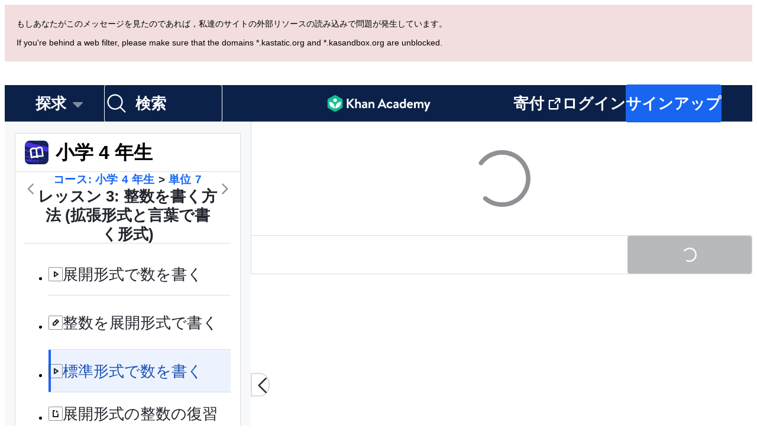

--- FILE ---
content_type: text/javascript
request_url: https://cdn.kastatic.org/khanacademy/643988.9e98053c1babf175.js
body_size: 11870
content:
"use strict";(self.webpackChunkkhanacademy=self.webpackChunkkhanacademy||[]).push([["643988"],{586608:function(e){e.exports=JSON.parse('{"abawvO":["ページは翻訳されていません"],"5yIPLp":["おおっと!"],"dBxtoK":["申し訳ありませんが，このページはまだ選択した言語には翻訳されていません。"],"DU3aQ8":["申し訳ありませんが，このページはまだ ",["language"]," には翻訳されていません。"],"DxWYIs":["カーンアカデミーのホームページに行く"],"OOYoXr":["このページを英語で表示"],"XSlm/0":["もしこの問題が続いて起こり，何かがおかしいとお考えでしたら，どうか <0>",["0"],"</0> をお願いします。私達はそれについて調べます。"],"CpcmBV":["レポートを私達に送って下さい"],"mYKxpV":["この日付は過ぎています。"],"WQNKcV":["開始日時は締切日よりも前である必要があります。"],"esJzMQ":["締切日は開始日時よりも後である必要があります。"],"2cK9wh":["[昨日]"],"TQm/kZ":["[今日]"],"AP2b8W":["[明日]"],"r5Nm+u":["この課題はあなたの言語ではまだ御利用できません。"],"50/FGa":["練習問題"],"f6e0Ry":["記事"],"vSJd18":["ビデオ"],"LcvuY3":["トピックの単位のテスト"],"ylaWz8":["トピッククイズ"],"opree/":["スクラッチパッド"],"iZWlw6":["チャレンジ "],"jijeT/":["インタラクティブ"],"e0NrBM":["プロジェクト"],"dIZ/63":["説明ビデオ"],"C4Ljxp":["コースのチャレンジ"],"yz7wBu":["閉じる"],"e/TJeK":["あなたの変更が保存されました。"],"jnaSrf":["おおっと! 「",["title"],"」の割り当てに失敗したようです。もう一度試してみて下さい!"],"9yJM/l":["おおっと! ",["failedCount"]," 個の課題の割り当て失敗したようです。もう一度試してください!"],"F6HQce":["あなたは「",["title"],"」 をあなたのクラスの将来の生徒 ",["studentListName"]," に割り当てました。"],"HhRwZP":[["studentCount","plural",{"other":["あなたは「",["title"],"」をあなたのクラスの ",["studentListName"]," の ","#"," 人の生徒に割り当てました。"]}]],"hnDku+":["あなたは「",["title"],"」を ",["classCount"]," のクラスに割り当てました。"],"jQdRkC":["あなたは ",["contentCount"]," の課題をあなたのクラスの将来の生徒 ",["studentListName"]," のために作成しました。"],"4mE5TW":[["studentCount","plural",{"other":["あなたは ",["contentCount"]," の項目をあなたのクラスの ",["studentListName"]," の ","#"," の生徒に割り当てました。"]}]],"5sS9wq":["あなたは ",["contentCount"]," の項目を ",["classCount"]," のクラスに割り当てました。"],"n5f9ou":["おおっと!「",["title"],"」のセーブに失敗したようです。もう一度試してみて下さい!"],"u0SqhJ":["おおっと! ",["failedCount"]," 個の課題のセーブに失敗したようです。もう一度試してください!"],"Lv2K2z":["あなたは「",["title"],"」をあなたのクラスの将来の生徒 ",["studentListName"]," のために保存しました。"],"5lt34x":[["studentCount","plural",{"other":["あなたは「",["title"],"」をあなたのクラスの ",["studentListName"]," の ","#"," 人の生徒に保存しました。"]}]],"SLc0vs":["あなたは「",["title"],"」を ",["classCount"]," のクラスにセーブしました。"],"NF31a2":["あなたは項目 ",["contentCount"]," をあなたのクラスの将来の生徒 ",["studentListName"]," のために保存しました。"],"Sjqu3w":[["studentCount","plural",{"other":["あなたは ",["contentCount"]," の項目をあなたのクラスの ",["studentListName"]," の ","#"," の生徒に保存しました。"]}]],"zKEefI":["あなたは ",["contentCount"]," の項目を ",["classCount"]," のクラスに保存しました。"],"XI3AJ9":["おやおや! あなたはどうやらもうこれらの生徒達のために締め切りつきの課題を作成してしてしまったようです。"],"ZBrxj7":["セーブされた課題を見る"],"qoXh9S":["課題を見る"],"10Xyas":["ダッシュボードに行く"],"v40pC9":["おおっと! ",["0"]," の編集に失敗したようです。もう一度試してみて下さい!"],"IVt99r":["あなたはクラスの ",["1"]," で ",["0"]," を編集しました。"],"LWHaak":[["numSelectedValues","plural",{"other":["#"," 人の子ども"]}]],"8A3z1p":["クラスを選択しない"],"+2t5bv":[["numClasses","plural",{"other":["全 ","#"," のクラスを選択"]}]],"PEm6Qv":["クラスがありません"],"QROzS1":[["numSelectedValues","plural",{"other":["#"," のクラス"]}]],"5TsZu1":["全てのクラス"],"3xf5dD":["生徒がいません"],"Z3FXyt":["読み込み中・・・"],"YmTUPR":["全ての将来の生徒"],"oRnAxO":["全ての生徒"],"z2Xjq7":["生徒を選択しない"],"t++s1M":[["numStudents","plural",{"other":["全 ","#"," 人の生徒を選択"]}]],"F7Zoo9":[["numSelectedValues","plural",{"other":["#"," 人の生徒"]}]],"j2sMpd":["あなたは <0>",["studentListName"],"</0> のための課題を完了しました。"],"uU3bTc":["あなたは課題を完了しました!"],"KkA/R9":[["0","plural",{"other":["#"," の課題を削除しますか?"]}]],"MYsq90":[["0","plural",{"other":["#"," の課題があなたのクラスから削除されます。完了状況とレポートもまた削除されます。"]}]],"BrGCJE":[["failedCount","plural",{"other":["おおっと! ","#"," 個の課題の削除に失敗したようです。もう一度試してください!"]}]],"g9RkG1":["あなたは，あなたの ",["studentListName"]," のクラスから ",["successCount"]," 個の課題を削除しようとしましたが，",["failedCount"]," 個の課題の削除に失敗したようです。もう一度試してみてください。"],"J4frSO":[["successCount","plural",{"other":["あなたは ",["studentListName"]," のクラスから ","#"," 個の課題を削除しました。"]}]],"VzKOLT":["はい，削除します (",["num"],")"],"dEgA5A":["キャンセル"],"EF2EU9":["削除しています。.."],"pqB8qI":["スケジュール (",["itemCount"],")"],"uu1Mak":["(",["itemCount"],") を割り当てる"],"RacjV6":[["itemCount","plural",{"other":["#"," 個の項目を割り当てる"]}]],"qefZJw":["課題のコピー"],"UmWDb3":["課題の編集"],"vHEAsw":["変更をセーブ中..."],"kaEPzR":["宿題"],"rMNcuR":["(1) を編集"],"KEE4iP":["スケジュール "],"mosN0Q":["既存の課題を編集しています。"],"we2K44":["生徒を削除すると，その課題データは失われます。"],"bPZQHI":["設定は選択したすべての課題に適用されます。"],"UbsEjr":["中学 1 年生"],"6gbso/":["中学 2 年生"],"0ka5aM":["最小単語数は 1750 語未満の必要があります"],"he3ygx":["コピー"],"6V3Ea3":["コピーされました"],"lzAlVM":["黒の「コピー」ボタンをタップ"],"AEGM8s":["コピーに失敗"],"WAjFYI":["開始日"],"xAYSEs":["開始時刻"],"dTSGpm":["課題はこの日に生徒に示されます。"],"XicmhT":["期日"],"6IWfdD":["締め切り"],"ft6ass":["クラス"],"jwP0+M":["生徒"],"mYGY3B":["日付"],"LhMjLm":["時刻"],"F6aGDO":["日付を選択または入力してください"],"VAy6XC":[["0"]," より前の日付を選択することはできません"],"tAinMb":[["0"]," より後の日付を選択することはできません"],"GwhNN9":["時刻を選択"],"cH5kXP":["今"],"XvjC4F":["保存中..."],"vgpfCi":["下書きを保存"],"3Rb9wf":["割り当て中…"],"2TEjfr":["それぞれの生徒について別の問題のセット"],"q73vSN":["それぞれの生徒はランダムな問題の組をランダムにでてくる順番で解きます。"],"EwpkZa":["全ての生徒に同じ問題"],"Z4WAa3":["生徒たちは同じ問題の組を，ボーナス問題はなしで，同じ順番に解いていきます。"],"XCYWHj":["生徒たちは同じ問題の組を，同じ順番に解いていきます。"],"02riOr":["問題の組"],"vndZDc":["(練習問題のみにあてはまります)"],"rcXik1":["クイズ"],"q6l4t3":["単位のテスト"],"qJLttu":["トピック"],"69Ehvs":["練習問題の時間 (分)"],"Ty82sP":["総学習時間 (分)"],"QglPWi":[["0"]," ",["1"]],"e8vH3/":["「もう一度始める」を使用しました"],"URmyfc":["詳細"],"UrKHn4":["まだはじめていません。"],"kXdiam":["試した数"],"IwICMB":["わかってきた"],"aWz9oe":["熟練"],"cLN10o":["マスターしました"],"Ef7StM":["不明"],"QEqhZ2":["全てのコンテンツ"],"Z9EJSO":["コースのマスタリーゴール"],"iHmyze":["練習"],"RKuImK":["ビデオ"],"Tt5T6+":["記事"],"K4u9Gk":["クイズ"],"gV4cv4":["単位のテスト"],"lwMX0K":["コースチャレンジ"],"SWSPH3":["マスタリーチャレンジ"],"Oiohmr":["全てのアクティビティ"],"OZJeTZ":["スキル"],"o+XJ9D":["変更"],"oCHfGC":["レベル"],"yQRlto":["どのような問題に答えたかよりも，どのスキルの変化があったかを見たいですか? <0>",["0"],"</0>"],"xsmKap":["前提条件がどんなものかについて学びましょう。"],"lZw9AX":["全てを表示"],"pi1oME":["メッセージ送信"],"YyEvbd":["数式キーパッドを閉じる"],"39XxYd":["数式キーパッドを開く"],"yzF66j":["リンク"],"hQRttt":["提出"],"sW5OjU":["必須"],"rdUucN":["プレビュー"],"an5hVd":["イメージ"],"IgrLD/":["ポーズ"],"/IX/7x":["その他"],"DPfwMq":["終了"],"fiw2g0":["おおっと! どうやら私たちはこのユーザーに関するデータを持っていないようです。"],"TWuauE":["別の名前を選択してください。"],"jhU84h":["再認証をするには，このアクションが必要です。もう一度お試しください。"],"E0m+5e":["本当にあなたのニックネームを変更したいですか?"],"ehOkF+":["基本情報"],"6YtxFj":["名前"],"k8T8wx":["これがどのようにあなたの名前がカーンアカデミーで表示され，あなたの友達やコーチがどのようにあなたをみつけるかを示します。"],"QFImLl":["ログインに失敗しました。再度お試しください"],"nyr0mJ":["申し訳ございません。そのユーザー名でのサインインができません。この問題を解決するためにメールアドレスでサインインしてから，ユーザー名を変更してください。メールアドレスをお持ちでない場合は，サポートにお問い合わせください。"],"GuAMo0":["ユーザ名か，パスワードが間違っています。"],"bQfL/D":["申し訳ありませんが，リクエストが多すぎます。"],"jI/gVJ":[["USERNAME_MAX_LENGTH","plural",{"other":["ユーザー名は英文字で始まる英数字である必要があります。そして，",["USERNAME_MIN_LENGTH"]," 文字から ","#"," 文字の間の長さである必要があります。"]}]],"kf83Ld":["問題が発生しました。"],"uHTyMm":["短かすぎます。"],"AqelTl":["このユーザー名は利用できません。"],"Y6hkLe":["長すぎます。"],"BL182E":["アルファベットではじめてください。"],"hrPsEP":["文字と数字のみです。"],"QRMgHl":["良いですね !"],"o8Zkr1":["あなたのメールアドレスを教えて下さい。"],"GZ7gIc":["有効なメールアドレスを入力してください。例: example@email.com"],"Iu8FSL":["<0>",["suggestion"],"</0> ということですか?"],"TvDpu3":["あなたの名前を教えてください。"],"1VGmsn":["あなたの名字を教えてください。"],"6BiC7o":["申し訳ありませんが，そのパスワードはあまりにも弱すぎます。"],"pwEPkP":["このメールアドレスは正しくないようです。"],"chtgyr":["その電子メールアドレスと結びつけられたアカウントが既に存在しています。もしそれがあなたのものであれば，今すぐ<0>ログイン</0>して下さい。"],"qUI0A+":["その電子メールにすでに結びついたアカウントがあります。もしそれがあなたのものであれば，あなたのサードパーティーのアカウント (グーグル，Facebook，アップルなど) で <0>ログイン</0>して下さい。"],"QZnlj7":["現在あなたは別のアカウントでログインしています。そのアカウントからログアウトして，もう一度やり直してください。"],"yl7Nu2":["おやおや! 何かがおかしいです。もう一度試して下さい。"],"U/Chqv":["このユーザー名は使用できません"],"5Is9jy":["入力された誕生日は無効です。"],"dMq/hF":["無効なクラスコードが入力されました。"],"4tyi0t":["親または保護者の電子メールが無効のようです。"],"x7U0/o":["そのメールアドレスのアカウントは既に存在します。「戻る」を選択し，「既存のアカウントにログイン」を選択してください。"],"W4gRt8":["あなたのパスワードは少なくとも ",["minLength"]," 文字の長さでなくてはいけません。"],"ekpd3j":["パスワードを作成してください。"],"3nnJHo":["ユーザー名を選んで下さい。"],"y3aU20":["変更を保存"],"mALQCE":["おっと! 何かの間違いが起こりました。もう一度試してみて下さい。"],"t//t0T":[["thirdParty"]," から切断"],"HPAYWD":["本当にこのアカウントの接続を遮断したいですか?"],"+K0AvT":["接続解除"],"KmCiQt":["リンクされたアカウント"],"dnYO0c":["これらのリンクはカーンアカデミーにログインする時に使われるアカウントです。"],"3Y2cb9":["Apple アカウントで接続"],"bInJFp":["Apple で続ける"],"Tk3V+k":["ログイン中..."],"Xo7rk9":["あなたのブラウザがログインに必要なポップアップウィンドウをブロックしました。khanacademy.org からのポップアップを許可するようブラウザの設定を変更してください。"],"zn1Xmb":["あなたはログインする前にポップアップウィンドウを閉じてしまったようです。もしそれが間違いだった場合，もう一度ログインしなおしてみてください。"],"3VQuru":["エラーが発生したため，",["loginType"]," を続けることができませんでした。もう一度試してみるか，または他の方法で再度ログインしてみてください。"],"8vp/ce":["このパスワードは正しくありません。"],"sQia9P":["ログイン"],"JmF5rQ":["他の方法でログイン"],"8ZsakT":["パスワード "],"7MMREX":["あなたがどなたなのか確認させて下さい。"],"cLQf53":["あなたのアカウントのセキュリティーのため，この変更をするには再度のログインが必要です。"],"iH8pgl":["戻る"],"ttZ2cc":["私たちはあなたの既存のアカウントにログインできますか?"],"Tg/G4R":["あなたの既存のアカウントを使い，あなたの Clever ID をそれに加えることで，この新しい学校のアカウントからでもこれまでの進捗状況を見ることができるようになります。そうするとあなたはあなたの先生にもあなたのアクティビティを見せる許可を与えることになります。"],"UOyvFy":["はい，私の既存のアカウントを使用してください"],"sXPtvz":["いいえ，新規のアカウントを作成"],"3tQdzi":["こんにちは， "],"If30dR":["おっと! あなたの年齢を確認できませんでしたので，あなたの個人アカウントを使ってこのクラスに参加することはできません。代わりに学校の E メールでサインアップを試してみてください。"],"k0L/Yx":["おっと! 教えていただいたあなたの年齢では，このクラスに参加するために個人アカウントを使用することはできません。代わりにあなたの学校の電子メールでサインアップしてみてください。"],"GQbRLc":["あなたの学校のメールアドレスでサインアップ"],"P7+Bbu":["この電子メールのカーンアカデミーのアカウントは既に存在しています。既存のアカウントにログインするか，新しい電子メールを入力して続行してください。"],"pax9GA":["すみません。予期しないエラーがあります! あとでもう一度試して下さい。"],"mpt9T+":["新しいアカウントを作成"],"IUAVX7":["学校のメールアドレス"],"e+RpCP":["サインアップ"],"Xv53CN":["既存のアカウントにログイン"],"ierAEK":["あなたの誕生日はいつですか?"],"HajiZl":["月"],"H7OUPr":["曜日"],"3PAU4M":["年"],"IU8Iw1":["有効な誕生日を選んで下さい。"],"Zk5ux9":["申しわけありません。そのメールに接続されているカーンアカデミーのアカウントが見つかりませんでした。"],"slOprG":["パスワードをリセット"],"YlpiJH":["私たちはあなたに対して ",["email"]," あてにメッセージを送信しました。"],"xXnICL":["あなたのパスワードをリセットするために，メッセージ中のリンクに従って下さい。"],"OBMDzq":["あなたのカーンアカデミーアカウントに関連付けられているメールアドレスを入力してください。そうするとこちらからパスワードをリセットするためのリンクをメールでお送りします。"],"O3oNi5":["電子メール"],"etvYt8":["リンクのリセットをメールで送る"],"fGfqs1":["あなたの既存のアカウントにログインする"],"87uClH":["電子メールまたはユーザー名"],"UOMQAM":["ログインするためには電子メールまたはユーザー名が必要です。Google でログインすることもできます。"],"rWnolY":["ログインにはパスワードが必要です。"],"UNMVei":["パスワードをお忘れですか?"],"oZyG4C":["グーグルで続ける"],"aIXCVN":["あなたがお使いのブラウザがログインに必要なポップアップウィンドウをブロックしました。新しく「Google で続ける」ボタンをクリックして，もう一度ログインをお試し下さい。"],"JbFmLD":["あなたのブラウザがログインに必要なサードパーティーのクッキーをブロックしました。khanacademy.org からのクッキーを許可するようにブラウザの設定の変更をお願いします。"],"Yb2vtw":["現在あなたは別の Google アカウントにログインしています。そのアカウントからログアウトして，もう一度やり直してください。"],"1x3wHL":["あなたの招待状が見つかりませんでした。メールのリンクをもう一度クリックしてください。"],"JA/gst":["カーンアカデミーへようこそ！"],"XwCzj8":["Clever でつづける"],"U1Sf8X":["フェイスブックで続ける"],"FHJE9I":["ファンクショナル・クッキーを有効にして Facebook でログインする"],"+YjE1r":["現在あなたは別の Facebook アカウントにログインしています。そのアカウントからログアウトして，もう一度やり直してください。"],"sB8zO9":["その電子メイルアドレス ",["email"]," はあなたのカーンアカデミーアカウントにリンクしていません。"],"wFXbYF":[["email"]," を削除する前に，あなたのメインの電子メールアドレスを異なるアドレスにセットして下さい。"],"l4+ERy":["あなたのアカウントから ",["email"]," を本当に削除してよろしいですか?"],"s7AZGw":["このカーンアカデミーのアカウントにリンクされたメールアドレスはありません。あなたの子は ",["age"]," 歳ですから，あなたの子は設定のページからメールアドレスを加えることができます。それによってあなたの子はメールでのお知らせを受け取ることができるようになります。"],"CYuDdQ":["このカーンアカデミーのアカウントに接続された電子メールアドレスはありません。あなたの子どもは ",["age"]," 歳ですから，あなたの子どものアカウントを使って設定のページに行き，電子メールアドレスを加えることであなたの2つのアカウントの接続を解除することができます"],"2b+gV4":["あなたは，このカーンアカデミーのアカウントにリンクされた電子メールアドレスを持っていません。あなたは ",["age"]," 歳であるので，任意のアカウントにあなたの電子メールアカウントをリンクさせることができます。ただしそれによってあなたのアカウントはあなたの両親のアカウントからのリンクが削除されます。"],"f8jrkd":["多い"],"opyM8O":["もう一つの電子メールに接続する。"],"vXSXTC":["電子メールに接続する"],"DlvmBT":["あなたのカーンアカデミーアカウントから ",["email"]," を削除することに成功しました。"],"719fOs":["その電子メールアドレス ",["email"]," は既にあなたのカーンアカデミーアカウントにリンクされています。"],"IR6QWa":["申しわけありませんが，",["email"]," は既に他のカーンアカデミーアカウントにリンクされています。このアカウントに電子メールアドレスをリンクするためには，他のアカウントにログインして，電子メールアドレスのリンクを解除，あるいは他のアカウントを削除して下さい。"],"WkzXSp":["開発者専用の確認リンク: ",["0"]],"cvYMmM":["あなたの電子メールアドレス ",["emailInput"]," をチェックして，あなたの電子メールアドレスをリンクする作業を完了して下さい。"],"xowcRf":["サービス利用規約"],"LcET2C":["プライバシー ポリシー"],"JEXHyq":["電子メールアドレスをリンクします。"],"wAA0R6":["あなたの新しいメールアドレスを入力して下さい。そうしたら私たちはあなたに確認のメールをお送りします。メールアドレスを追加すると，あなたは私たちの ",["termsOfService"]," と ",["privacyPolicy"]," に同意することになります。"],"ATGYL1":["メールアドレス"],"471O/e":["確認メールを送信します。"],"69BUv+":["(モーダルダイアログを開く)"],"QHcLEN":["接続された"],"7OVsRI":["Google で接続"],"lA83HK":["あなたはこれから Apple アカウントでログインできます。"],"qMXTOa":["あなたはこれから Google アカウントでログインできます。"],"grPX1O":["あなたはこれから Facebook アカウントでログインできます。"],"iSEc1U":["あなたの CollegeBoard.org のアカウントが今切断されました。"],"T0nbDW":["あなたの Apple アカウントの接続が今遮断されました。"],"kEF5jf":["あなたの Google アカウントの接続は今遮断されました。"],"bGgAHZ":["あなたの Facebook アカウントの接続は今遮断されました。"],"taMDql":["あなたはこのアカウントを切断できません。なぜなら，そうするとあなたが二度とログインできなくなるからです。"],"LzStQd":["アカウントの接続の遮断ができません。"],"ubly3L":["すみません。Google または Facebook のアカウントからログインすることができませんでした。"],"sZdfDB":["すみません。Apple，Google または Facebook のアカウントからログインすることができませんでした。"],"Qt0W+c":["すみませんが，他のカーンアカデミーのアカウントが既にこのログインアカウントか電子メールアドレスを使っています。まずあなたの他のカーンアカデミーアカウントからのログインの接続を切る必要があります。"],"bzmsQu":["あなたは既に Apple のアカウントに接続しています。"],"El96lu":["あなたは既に Google のアカウントに接続しています。"],"c/fHdY":["あなたは既に Facebook のアカウントに接続しています。"],"jfnzzw":[" Facebook からあなたのメール アドレスを受信していないため，Facebook のアカウントを接続できませんでした。"],"cWmtD6":["あなたのアカウントの確認に成功しました。これであなた自身の設定を変更することができます。"],"RQOmtw":[["email"]," とあなたのカーンアカデミーアカウントのリンクに成功しました。"],"FgAxTj":["ログアウト"],"bsrfi2":["あなたのパスワードを入力して下さい。"],"7uXQhf":["空のパスワードは利用できません。"],"2BlKXa":["パスワードが一致しません。"],"GptGxg":["パスワード変更"],"vPAex+":["パスワードを作成する"],"3CR8X8":["パスワードを変更するには，あなたの両親がログインする必要があります。"],"Pn2B7/":["現在のパスワード"],"/nT6AE":["新しいパスワード"],"wr9IYa":["新しいパスワードを再入力"],"LPxtHb":["ユーザーがパスワードを変更することはできません。"],"pqFjZo":["あるユーザーがその生徒ではないだれかのパスワードを変更しようとしました。"],"2l/RwM":["パスワードが長すぎます。"],"/HDnmF":["パスワードの強度の要件を満たしていません。"],"Sk0mwW":["子のアカウントはパスワードを変更できません。"],"Oqus0M":["あなたのアニメーションを減少させるシステム設定をされていますので，このブラウザではここの設定に関係なくアニメーションが減少します。"],"AnNF5e":["アクセシビリティ"],"yiUsIi":["視覚に依存するコンテンツを隠す"],"YO6kIi":["動きとアニメーションを減らす"],"Iz8tBu":["ビデオから色を消します (白黒にします)。"],"lf7M9D":["効果音をミュートする"],"HeBcM5":["主言語"],"dm2vYF":["特定されていません。"],"vXIe7J":["言語"],"98/jCj":["0.25"],"HDEoND":["0.50"],"FiGLzQ":["0.75"],"A/qNJG":["ビデオのミュート"],"C1asHE":["字幕を表示"],"ysU9OV":["再生速度"],"KRf01L":["すみません。チャイルドアカウントでは電子メールのお知らせはできません。13歳になったらまた来て下さい!"],"oZk1ON":["アカウントの設定に戻る"],"nZEgj7":["もしあなたが電子メールアドレスをあなたのアカウントに結びつけたら，私達はカーンアカデミーについての新しいことやアナウンスについてのお知らせをお送りすることができます。しかし，心配しないで下さい。私達もスパムは嫌いです。ですから簡単にそのお知らせの購読を止めることができるようにしています。"],"xUge7W":["いちど私達の送った電子メールを開いて，サインアップを終了したら，あなたはカーンアカデミーからの他の電子メールも受けとることができるようになります。"],"Weq9zb":["一般"],"nKa33r":["私たちは時々あなたにお役にたてると思うメールを送信したいと思います。こちらで，あなたはそれらのメッセージを受信するかどうかを管理することができます。"],"4ZNWZM":["カーンアカデミーからメールを受信します"],"YZV1Tb":["注意: それでもあなたは重要な電子メール，たとえばパスワードのリセットを忘れたなど，のメールは受けとることになります。"],"5ERU/2":[["numClasses","plural",{"other":["これらのクラスのために，別便で電子メールを受けとる"]}]],"e8HiVs":["あなたの子どもが何を学んでいるのかの概要を受けとる:"],"eaRuwt":["あなたの生徒が何について学んでいるかの概要を受けとる:"],"GqnG7h":["全ての生徒について1通の電子メール"],"l0yT8w":["週間のアクティビティのレポート"],"horr45":["ニュースレター"],"2Y1H7h":["私達のニュースレターはカーンアカデミーで何が起こっているのかをお伝えします。 "],"iDNBZe":["通知"],"jcfLIv":["あなたの質問についての答えがポストされました。"],"2m/dbB":["新しい課題のお知らせ"],"Soccb+":["ストリークに関連する通知"],"3dPJgV":["ここにリストされていない電子メールアドレスを使うには ",["connect"],"。"],"VVqeHw":["新しいメールアドレスをあなたのアカウントに結び付けます"],"v7zFLx":["電子メールを次のアドレスに送信"],"SxS+dk":["メールを ",["email"]," に再送信します"],"G42SNI":["電子メールを再送信します。"],"JHLcvq":["メールが送信されました!"],"VnIrAB":["おおっと! あなたにメールを送ることができませんでした。"],"5X8QZ4":["もう一度試しますか?"],"fK15HT":["1 つを選択"],"yQE2r9":["読み込み中"],"hG89Ed":["イメージ"],"/TlAlh":["警告: この段落にはヘッダー情報が含まれている可能性があります"],"9uI/rE":["取り消し"],"H3oH0g":["再実行"],"MHrjPM":["タイトル"],"l8rp1O":["数学"],"4hJhzz":["テーブル"],"Eegf3g":["レッスンのコンテンツにスキップする"],"1qmKM9":["レベル ",["displayedLevel"]],"GbD0Qn":["コース中の次のレベルへの進捗状況"],"riIFb2":["次のレベル全体への進捗状況"],"dS6QAd":[["totalSkillsForNextLevel","plural",{"other":["<0>",["skillsTowardNextLevel"],"</0> /","#"," のスキル"]}]],"ukYWtg":[["courseName"]," でレベル ",["level"]],"sioSDw":["合計でレベル ",["level"]],"uO4FqA":["レベルアップのために異なるスキルで熟練またはそれ以上に達する。"],"VT56pZ":[["totalSkillsForNextLevel","plural",{"other":["このレベルで ","#"," 個のスキルのうち，",["skillsTowardNextLevel"]," 個のスキルを完了しました。"]}]],"W+mycx":["どうすればレベルアップできるかについて詳しく知る。"],"aaU73D":["あなたの努力が実って次のレベルに進みました。さらに頑張りましょう!"],"jF62Z8":["努力が報われました! おめでとうございます。次のレベルに進みましょう!"],"Rz9ij1":["あなたの前回の連続記録は停止したので，今日から新しい記録を始めましょう。"],"MvPtID":["前の連続記録は過去のものになりました。今日からまた新たに始めましょう。"],"gE1bta":["あなたの連続記録が中断されました。今日からまた新しい連続記録を始めましょう。"],"mzMRcn":[["currentStreakLength","plural",{"other":["あなたは燃えています。","#"," 週間連続記録更新中です!"]}]],"PERof0":[["currentStreakLength","plural",{"other":["素晴らしい，","#"," 週間連続記録更新です! あなたのまじめさは燃えています!"]}]],"b6NXiN":[["currentStreakLength","plural",{"other":["なんと熱い連続記録，","#"," 週間連続中! 素晴らしい一貫性です。"]}]],"Migv7T":[["nickname"]," さん，",["0"]," 週の連続記録を達成しましょう!"],"nhHOdz":["ヘイ，",["0"]," 週の連続記録を達成しましょう!"],"M5K/5S":[["nickname"]," さん，もう一度始める準備はできてますか? ",["0"]," 週を早く始めましょう!"],"0y6KBp":["ねえ，もう一度始める準備はできてますか? ",["0"]," 週を早く始めよう!"],"gNzmOs":["ヘイ ",["nickname"]," さん，",["0"]," 週の連続記録までこのまま続けましょう!"],"OJv2HE":["ヘイ，",["0"]," 週の連続記録を達成するために，このまま続けていきましょう!"],"Wx9myW":[["daysRemainingInt","plural",{"other":[["nickname"]," さん，あなたの連続記録更新にはあと ","#"," 日しかありません。"]}]],"odYNW5":[["daysRemainingInt","plural",{"other":["あなたの連続記録更新にはあと ","#"," 日しかありません!"]}]],"2j7CK0":[["nickname"]," さん，連続記録更新に残された時間は 1 日以下です。"],"ghDmMH":["あなたの連続記録更新に残された時間は 1 日以下です!"],"74t6Wa":["現在進捗状況を読み込むことができません。"],"jZ0CMQ":["レベルアップを始めて，毎週連続記録を築きましょう!"],"cbPV8K":["今週は連続記録が維持されませんでした。"],"odIIjd":[["weeks","plural",{"other":["#"," 週連続中。"]}]],"SUbW3g":["連続状態にするために，今週 1 個の新しいスキルで習熟レベル以上に到達して下さい。"],"PB7XJY":["今週は連続記録を維持しました。"],"rknLIc":["今週は連続記録を維持しませんでした。"],"gm3HtN":["今週は ",["0"]," で終わります。"],"TkWOLi":["連続記録達成おめでとう!"],"m7MW1a":["あなたの進歩状況を失わないように今日サインアップしてください! スキルのマスタリングという素晴らしい仕事を続けましょう!"],"F//0oM":["マスタリーチャレンジを始める"],"ZM3j8H":["レベルアップ"],"hvBpMe":["もう一度始める"],"t4kEIu":["予定通りです"],"SrfROI":["この次"],"uGiFrB":["すべてのコースの進捗状況を表示"],"ttPd5v":["最近のコースでの現在のレベルと次のレベルへの進捗状況"],"BeQH76":["最近の進捗がありません!"],"vwAByB":["最新の進捗状況はここに表示されます。"],"daMe5G":["どうすればレベルアップできるかと連続状態について詳しく知る。"],"2DNE7C":["コース"],"uAQUqI":["ステータス"],"NQFtHL":["ボタンのあるカラムヘッダーはソート可能です。"],"6OH95O":["現在のページ: ",["page"]," / ",["totalPages"],"。"],"hzJQyQ":["前のページ"],"DHhJ7s":["前"],"KuqZPs":["次のページ"],"hXzOVo":["次へ"],"Ev2r9A":["結果がありません"],"wYBwte":["あなたのフィルターを調整する。または後で生徒がカーンアカデミーを利用しはじめてからもう一度チェックする。"],"lCF0wC":["リフレッシュ"],"qqWcBV":["完了済"],"FJIeDz":["今まで以上に早く戻ってください!"],"2VQkPr":["パーソナライズされたカーンアカデミーの旅であなたの<0>次のおすすめのスキル</0>に直接行くためにボタンをクリックしましょう。"],"Lbv1zT":[["stepTotal"]," のうちの ",["stepNumber"]," のステップ"],"5djfFo":["新しいレベルに到達しましょう!"],"yMSFcc":["できるだけ多くのスキルで<0>熟練またはそれ以上</0>を達成することであなたの学びをブーストしましょう。私たちのサイトではすべてのスキルについて，新しいバナーであなたの進捗を追跡できます。"],"MTpPDE":["最近のコースで進捗状況を確認します!"],"AKPnMu":["最近のコースの進捗を見て，その間のナビゲートをするために<0>三角形のアイコン</0>をクリックしましょう。"],"H/45u5":["連続記録とレベルアップについてもっと学ぶ"],"WUmKgN":["週間連続記録を作りましょう!"],"zZfJde":["それぞれの週で少なくとも 1 個のスキルであなたの連続記録を続けるため，<0>熟練またはそれ以上</0>を達成することであなたの連続記録を保ちましょう。"],"LUDlZZ":["行きましょう!"],"eYlUxI":["この次: 単位のテスト"],"T906bx":["この次: コースのチャレンジ"],"7dbZr0":["この次: 記事"],"eix5MK":["この次: チャレンジ"],"70UNO8":["この次: 練習問題"],"JFAsAe":["この次: インタラクティブ"],"E3pA5+":["この次: プロジェクト"],"OWTyCK":["この次: トークスルー"],"pTdnKr":["この次: ビデオ"],"Uz2bVF":["次の課題"],"xGVfLh":["続ける"],"Z8lGw6":["共有する"],"AJVlFn":["コンテンツリストを開く"],"MOgPuS":["コースのチャレンジ"],"gzFv/c":["マスタリーチャレンジ"],"bFN8L2":["カーンアカデミー"],"UJ9XXX":["ここであなたの宿題の詳細を説明しましょう"],"G8G9yk":["私はたった今 ",["0"]," を学んだところです"],"xh3OTT":["あなたもそれを学べます。",["absoluteUrl"]," をチェックしてみましょう"],"1/+09d":[["0"]," 回のビュー"],"cG87Z/":["Google クラスルームで共有する。"],"VltXfr":["(新しいウィンドウで開く)"],"b8rcm/":["グーグル クラスルーム"],"7TqZoY":["Facebook で共有する。"],"DwuoH0":["フェイスブック"],"plVpdI":["Twitter で共有する。"],"0F2sI+":["ツイッター"],"PTPOQo":["メールで共有する。"],"M3+6kF":["Microsoft Teams への共有"],"D2U1J7":["Microsoft Teams への共有のために，機能性のクッキーを有効にする"],"r5Jw20":["カーンアカデミーで ",["name"]," について学んだよ。"],"cCAzz0":["丁度カーンアカデミーで ",["desc"]," のバッジを入手したよ!"],"bqByWl":[["url"]," をチェックしてみて下さい。"],"rgx2oJ":["丁度 @khanacademy で ",["desc"]," のバッジを入手したところ，チェックしてみて"],"ejz5bb":["前の課題のページを見る"],"fOylJL":["次の課題のページを見る"],"c644YS":["あなたにはアクティブな課題がありません。"],"GMZ4wY":["アクティブな課題"],"45ZYJb":["私の課題"],"lXGdbb":["割り当て済み"],"2ViJ4w":["このコースのあなたのスキルの知識をテストしましょう"],"1HdQC0":["マスターをより早く完了するためにレベルアップ。"],"2PsTzL":["完了"],"0q/kDR":["はじまっています"],"/VjIn6":["ビデオ"],"kKOaeo":["作成"],"UeSUIn":["100 のうちの ",["levelValue"]," のマスタリーポイント"],"ye08Fk":["レベル 1"],"+8PKcl":["レベル 2"],"wOQ/Qw":["レベル 3"],"59NJet":["レベル 4"],"cHu9Hf":["レベル 5 (マスター済み)"],"cC6ZmF":["レベル 6"],"qVHTsN":["スキルのレベル: ",["0"],"!"],"FyOpkw":[["0"]," にレベルアップしました!"],"kku9WO":["「",["1"],"」にレベルアップするために ",["total"]," のうちの ",["0"]," の問題に正答しましょう。"],"b5mB2j":["パン粉"],"aImlHN":["コースの前へ"],"FCFZxt":["コースの次へ"],"Emv+V7":["利用規約"],"lRwK0n":["クッキーについての通知"],"9xxKhk":["コンテンツリスト"],"/WfPBR":["アコーディオンコントロールボタン"],"okGmqd":["コンテンツリストを閉じる"],"KDw4GX":["もう一度試しましょう"],"zXMwlT":["無料の教師アカウントの作成"],"EhKzPu":["生徒を追加すると次のことができます:"],"4YEuQq":["コンテンツの割り当て"],"EXBaZT":["最新の洞察を入手"],"NNrDif":["個別化された学習のサポート"],"yWAT8D":["ビデオ"],"H/Plo+":["記事"],"VUvv88":["練習問題"]}')}}]);

--- FILE ---
content_type: text/javascript
request_url: https://cdn.kastatic.org/khanacademy/891757.41ee81dcad0d51c0.js
body_size: 24030
content:
"use strict";(self.webpackChunkkhanacademy=self.webpackChunkkhanacademy||[]).push([["891757"],{41791:function(e){e.exports=JSON.parse('{"Of/fI9":["ビデオのトランスクリプト"],"00D6Pw":["現在の翻訳部分: "],"tkDYSE":[["hours","plural",{"other":["#"," 時間"]}]],"Pfatg8":[["minutes","plural",{"other":["#"," 分"]}]],"iL/HBr":[["seconds","plural",{"other":["#"," 秒"]}]],"uyJsf6":["カーンアカデミーについて"],"YjiBCY":["このビデオについて"],"DDziIo":["文字おこし"],"4zslaK":["さらにトランスクリプトの情報"],"tWmp1I":["説明付きのトランスクリプト"],"RRJ5kC":["ビデオの情報"],"3iqKgS":["と"],"jb/kYg":["と"],"UhS2g8":[","],"GGOULn":[["name"]," により作成されました。"],"exFC1Z":[["nameList"]," により作成されました。"],"u2Uys2":["YouTube 上のビデオ"],"ye08Fk":["レベル 1"],"+8PKcl":["レベル 2"],"wOQ/Qw":["レベル 3"],"59NJet":["レベル 4"],"cHu9Hf":["レベル 5 (マスター済み)"],"cC6ZmF":["レベル 6"],"qVHTsN":["スキルのレベル: ",["0"],"!"],"FyOpkw":[["0"]," にレベルアップしました!"],"kku9WO":["「",["1"],"」にレベルアップするために ",["total"]," のうちの ",["0"]," の問題に正答しましょう。"],"UrKHn4":["まだはじめていません。"],"kXdiam":["試した数"],"IwICMB":["わかってきた"],"aWz9oe":["熟練"],"cLN10o":["マスターしました"],"Ef7StM":["不明"],"De6VtW":[["pointsEarned"]," のエネルギーポイント"],"yLjl7l":["あなたは ",["pointsPart"]," を獲得しました!"],"SrfROI":["この次"],"qegwP2":["次のビデオをプレイします"],"1uH6fK":["このビデオをもう一度再生します"],"LTnNtk":["サインインして進捗状況を保存する"],"7TkjAs":["ビデオを再生"],"dnObfd":["ビデオ: ",["title"]],"izuWF0":["現在の時間:"],"SFES6S":["合計時間:"],"MTfLdZ":["フルプレイヤーに切り替え"],"aXu6eY":["クローズドキャプション (字幕)"],"NpYAU8":["どうやらあなたのブラウザはビデオの埋め込みに対応していないようです。でも心配しないで下さい。あなたはそのビデオをダウンロードしてお好きなプレイヤーでご覧になることができます!"],"DTXwTE":["ダウンロード ",["title"]],"3XVXPR":[["name"]," のユーザープロファイルに行く。"],"no0hiZ":["英語は理解できますか? ここをクリックしてカーンアカデミーの英語のサイトでのさらなる議論を見て下さい。"],"Lfkbo+":[["timeago"]," にポストされました。",["username"]," のポスト「",["openingText"],"...」への直接リンク"],"vbIEUo":[["timeago"]," にポストされました。",["username"]," のポスト「",["openingText"],"」への直接リンク"],"zOc3h5":[["username"]," のポスト「",["openingText"],"...」に回答する。"],"p0W8DQ":[["username"]," のポスト「",["openingText"],"」に回答する。"],"G0pHTP":[["username"]," のポスト「",["openingText"],"...」にコメントする"],"iPDx6/":[["username"]," のポスト「",["openingText"],"」にコメントする"],"spsAHb":[["username"]," のポスト「",["openingText"],"...」に答える。"],"KNLiXr":[["username"]," のポスト「",["openingText"],"」に答える。"],"tfLoZQ":["まずはログインして下さい!"],"9SX5OC":["投票をするためには，あなたのアカウントは使い始めてから少なくとも 3 日経過しており，確認済みのメールアドレスがあり，少なくともエネルギーポイントが 5000 はある必要があります。"],"3wADXe":["あなたが否定の投票をするには少なくとも5000のエネルギーポイントが必要です。"],"/cnm1I":["このページにはリクエストが多すぎます。しばらくしてからもう一度お試しください。"],"BRm09J":["自分自身のコンテンツに投票することはできません。"],"fuGLmU":["CS プログラムをダウン投票することはできません。"],"UZtQWu":["おっと! 何かの間違いが起こりました。もう一度後でやり直して下さい。"],"QFImLl":["ログインに失敗しました。再度お試しください"],"nyr0mJ":["申し訳ございません。そのユーザー名でのサインインができません。この問題を解決するためにメールアドレスでサインインしてから，ユーザー名を変更してください。メールアドレスをお持ちでない場合は，サポートにお問い合わせください。"],"GuAMo0":["ユーザ名か，パスワードが間違っています。"],"bQfL/D":["申し訳ありませんが，リクエストが多すぎます。"],"jI/gVJ":[["USERNAME_MAX_LENGTH","plural",{"other":["ユーザー名は英文字で始まる英数字である必要があります。そして，",["USERNAME_MIN_LENGTH"]," 文字から ","#"," 文字の間の長さである必要があります。"]}]],"kf83Ld":["問題が発生しました。"],"uHTyMm":["短かすぎます。"],"AqelTl":["このユーザー名は利用できません。"],"Y6hkLe":["長すぎます。"],"BL182E":["アルファベットではじめてください。"],"hrPsEP":["文字と数字のみです。"],"QRMgHl":["良いですね !"],"o8Zkr1":["あなたのメールアドレスを教えて下さい。"],"GZ7gIc":["有効なメールアドレスを入力してください。例: example@email.com"],"Iu8FSL":["<0>",["suggestion"],"</0> ということですか?"],"sW5OjU":["必須"],"TvDpu3":["あなたの名前を教えてください。"],"1VGmsn":["あなたの名字を教えてください。"],"6BiC7o":["申し訳ありませんが，そのパスワードはあまりにも弱すぎます。"],"pwEPkP":["このメールアドレスは正しくないようです。"],"chtgyr":["その電子メールアドレスと結びつけられたアカウントが既に存在しています。もしそれがあなたのものであれば，今すぐ<0>ログイン</0>して下さい。"],"qUI0A+":["その電子メールにすでに結びついたアカウントがあります。もしそれがあなたのものであれば，あなたのサードパーティーのアカウント (グーグル，Facebook，アップルなど) で <0>ログイン</0>して下さい。"],"QZnlj7":["現在あなたは別のアカウントでログインしています。そのアカウントからログアウトして，もう一度やり直してください。"],"yl7Nu2":["おやおや! 何かがおかしいです。もう一度試して下さい。"],"U/Chqv":["このユーザー名は使用できません"],"5Is9jy":["入力された誕生日は無効です。"],"dMq/hF":["無効なクラスコードが入力されました。"],"4tyi0t":["親または保護者の電子メールが無効のようです。"],"x7U0/o":["そのメールアドレスのアカウントは既に存在します。「戻る」を選択し，「既存のアカウントにログイン」を選択してください。"],"W4gRt8":["あなたのパスワードは少なくとも ",["minLength"]," 文字の長さでなくてはいけません。"],"ekpd3j":["パスワードを作成してください。"],"3nnJHo":["ユーザー名を選んで下さい。"],"AxRXWk":["議論の最後までスキップする"],"SfStcR":["会話に参加したいでしょうか?"],"7w57Hb":["あなたのプロジェクトを改善することについてコミュニティーに質問がありますか?"],"7tr/vQ":["ヘルプリクエストのタブに行きましょう!"],"J98Phc":["あなたのプロジェクトについてのコミュニティーからの質問についてはここに置いておきます。"],"6avQQ/":["皆が公平にヘルプを受けられるよう，あなたの現在のヘルプに答えが得られるまでは，あなたは次のヘルプリクエストを出すことができません。"],"nm4sIp":["この場所はこのプロジェクトの著者からのヘルプリクエストを保存しています。"],"TraytF":["コミュニティーへの参加を始めるためには，あなたのアカウントは使い始めてから少なくとも 3 日経過しており，確認済みのメールアドレスがあり，少なくともエネルギーポイントが 5000 はある必要があります。"],"sQia9P":["ログイン"],"7oGBMv":["議論"],"fiw2g0":["おおっと! どうやら私たちはこのユーザーに関するデータを持っていないようです。"],"TWuauE":["別の名前を選択してください。"],"jhU84h":["再認証をするには，このアクションが必要です。もう一度お試しください。"],"E0m+5e":["本当にあなたのニックネームを変更したいですか?"],"ehOkF+":["基本情報"],"6YtxFj":["名前"],"k8T8wx":["これがどのようにあなたの名前がカーンアカデミーで表示され，あなたの友達やコーチがどのようにあなたをみつけるかを示します。"],"y3aU20":["変更を保存"],"mALQCE":["おっと! 何かの間違いが起こりました。もう一度試してみて下さい。"],"t//t0T":[["thirdParty"]," から切断"],"HPAYWD":["本当にこのアカウントの接続を遮断したいですか?"],"+K0AvT":["接続解除"],"KmCiQt":["リンクされたアカウント"],"dnYO0c":["これらのリンクはカーンアカデミーにログインする時に使われるアカウントです。"],"3Y2cb9":["Apple アカウントで接続"],"bInJFp":["Apple で続ける"],"Tk3V+k":["ログイン中..."],"Xo7rk9":["あなたのブラウザがログインに必要なポップアップウィンドウをブロックしました。khanacademy.org からのポップアップを許可するようブラウザの設定を変更してください。"],"zn1Xmb":["あなたはログインする前にポップアップウィンドウを閉じてしまったようです。もしそれが間違いだった場合，もう一度ログインしなおしてみてください。"],"3VQuru":["エラーが発生したため，",["loginType"]," を続けることができませんでした。もう一度試してみるか，または他の方法で再度ログインしてみてください。"],"8vp/ce":["このパスワードは正しくありません。"],"JmF5rQ":["他の方法でログイン"],"8ZsakT":["パスワード "],"7MMREX":["あなたがどなたなのか確認させて下さい。"],"cLQf53":["あなたのアカウントのセキュリティーのため，この変更をするには再度のログインが必要です。"],"iH8pgl":["戻る"],"ttZ2cc":["私たちはあなたの既存のアカウントにログインできますか?"],"Tg/G4R":["あなたの既存のアカウントを使い，あなたの Clever ID をそれに加えることで，この新しい学校のアカウントからでもこれまでの進捗状況を見ることができるようになります。そうするとあなたはあなたの先生にもあなたのアクティビティを見せる許可を与えることになります。"],"UOyvFy":["はい，私の既存のアカウントを使用してください"],"sXPtvz":["いいえ，新規のアカウントを作成"],"3tQdzi":["こんにちは， "],"If30dR":["おっと! あなたの年齢を確認できませんでしたので，あなたの個人アカウントを使ってこのクラスに参加することはできません。代わりに学校の E メールでサインアップを試してみてください。"],"k0L/Yx":["おっと! 教えていただいたあなたの年齢では，このクラスに参加するために個人アカウントを使用することはできません。代わりにあなたの学校の電子メールでサインアップしてみてください。"],"GQbRLc":["あなたの学校のメールアドレスでサインアップ"],"P7+Bbu":["この電子メールのカーンアカデミーのアカウントは既に存在しています。既存のアカウントにログインするか，新しい電子メールを入力して続行してください。"],"pax9GA":["すみません。予期しないエラーがあります! あとでもう一度試して下さい。"],"mpt9T+":["新しいアカウントを作成"],"IUAVX7":["学校のメールアドレス"],"e+RpCP":["サインアップ"],"Xv53CN":["既存のアカウントにログイン"],"ierAEK":["あなたの誕生日はいつですか?"],"HajiZl":["月"],"H7OUPr":["曜日"],"3PAU4M":["年"],"IU8Iw1":["有効な誕生日を選んで下さい。"],"Zk5ux9":["申しわけありません。そのメールに接続されているカーンアカデミーのアカウントが見つかりませんでした。"],"slOprG":["パスワードをリセット"],"YlpiJH":["私たちはあなたに対して ",["email"]," あてにメッセージを送信しました。"],"xXnICL":["あなたのパスワードをリセットするために，メッセージ中のリンクに従って下さい。"],"OBMDzq":["あなたのカーンアカデミーアカウントに関連付けられているメールアドレスを入力してください。そうするとこちらからパスワードをリセットするためのリンクをメールでお送りします。"],"O3oNi5":["電子メール"],"etvYt8":["リンクのリセットをメールで送る"],"fGfqs1":["あなたの既存のアカウントにログインする"],"87uClH":["電子メールまたはユーザー名"],"UOMQAM":["ログインするためには電子メールまたはユーザー名が必要です。Google でログインすることもできます。"],"rWnolY":["ログインにはパスワードが必要です。"],"UNMVei":["パスワードをお忘れですか?"],"oZyG4C":["グーグルで続ける"],"aIXCVN":["あなたがお使いのブラウザがログインに必要なポップアップウィンドウをブロックしました。新しく「Google で続ける」ボタンをクリックして，もう一度ログインをお試し下さい。"],"JbFmLD":["あなたのブラウザがログインに必要なサードパーティーのクッキーをブロックしました。khanacademy.org からのクッキーを許可するようにブラウザの設定の変更をお願いします。"],"Yb2vtw":["現在あなたは別の Google アカウントにログインしています。そのアカウントからログアウトして，もう一度やり直してください。"],"1x3wHL":["あなたの招待状が見つかりませんでした。メールのリンクをもう一度クリックしてください。"],"JA/gst":["カーンアカデミーへようこそ！"],"XwCzj8":["Clever でつづける"],"U1Sf8X":["フェイスブックで続ける"],"FHJE9I":["ファンクショナル・クッキーを有効にして Facebook でログインする"],"+YjE1r":["現在あなたは別の Facebook アカウントにログインしています。そのアカウントからログアウトして，もう一度やり直してください。"],"sB8zO9":["その電子メイルアドレス ",["email"]," はあなたのカーンアカデミーアカウントにリンクしていません。"],"wFXbYF":[["email"]," を削除する前に，あなたのメインの電子メールアドレスを異なるアドレスにセットして下さい。"],"l4+ERy":["あなたのアカウントから ",["email"]," を本当に削除してよろしいですか?"],"s7AZGw":["このカーンアカデミーのアカウントにリンクされたメールアドレスはありません。あなたの子は ",["age"]," 歳ですから，あなたの子は設定のページからメールアドレスを加えることができます。それによってあなたの子はメールでのお知らせを受け取ることができるようになります。"],"CYuDdQ":["このカーンアカデミーのアカウントに接続された電子メールアドレスはありません。あなたの子どもは ",["age"]," 歳ですから，あなたの子どものアカウントを使って設定のページに行き，電子メールアドレスを加えることであなたの2つのアカウントの接続を解除することができます"],"2b+gV4":["あなたは，このカーンアカデミーのアカウントにリンクされた電子メールアドレスを持っていません。あなたは ",["age"]," 歳であるので，任意のアカウントにあなたの電子メールアカウントをリンクさせることができます。ただしそれによってあなたのアカウントはあなたの両親のアカウントからのリンクが削除されます。"],"f8jrkd":["多い"],"opyM8O":["もう一つの電子メールに接続する。"],"vXSXTC":["電子メールに接続する"],"DlvmBT":["あなたのカーンアカデミーアカウントから ",["email"]," を削除することに成功しました。"],"719fOs":["その電子メールアドレス ",["email"]," は既にあなたのカーンアカデミーアカウントにリンクされています。"],"IR6QWa":["申しわけありませんが，",["email"]," は既に他のカーンアカデミーアカウントにリンクされています。このアカウントに電子メールアドレスをリンクするためには，他のアカウントにログインして，電子メールアドレスのリンクを解除，あるいは他のアカウントを削除して下さい。"],"WkzXSp":["開発者専用の確認リンク: ",["0"]],"cvYMmM":["あなたの電子メールアドレス ",["emailInput"]," をチェックして，あなたの電子メールアドレスをリンクする作業を完了して下さい。"],"xowcRf":["サービス利用規約"],"LcET2C":["プライバシー ポリシー"],"JEXHyq":["電子メールアドレスをリンクします。"],"wAA0R6":["あなたの新しいメールアドレスを入力して下さい。そうしたら私たちはあなたに確認のメールをお送りします。メールアドレスを追加すると，あなたは私たちの ",["termsOfService"]," と ",["privacyPolicy"]," に同意することになります。"],"ATGYL1":["メールアドレス"],"471O/e":["確認メールを送信します。"],"69BUv+":["(モーダルダイアログを開く)"],"QHcLEN":["接続された"],"7OVsRI":["Google で接続"],"yz7wBu":["閉じる"],"e/TJeK":["あなたの変更が保存されました。"],"lA83HK":["あなたはこれから Apple アカウントでログインできます。"],"qMXTOa":["あなたはこれから Google アカウントでログインできます。"],"grPX1O":["あなたはこれから Facebook アカウントでログインできます。"],"iSEc1U":["あなたの CollegeBoard.org のアカウントが今切断されました。"],"T0nbDW":["あなたの Apple アカウントの接続が今遮断されました。"],"kEF5jf":["あなたの Google アカウントの接続は今遮断されました。"],"bGgAHZ":["あなたの Facebook アカウントの接続は今遮断されました。"],"taMDql":["あなたはこのアカウントを切断できません。なぜなら，そうするとあなたが二度とログインできなくなるからです。"],"LzStQd":["アカウントの接続の遮断ができません。"],"ubly3L":["すみません。Google または Facebook のアカウントからログインすることができませんでした。"],"sZdfDB":["すみません。Apple，Google または Facebook のアカウントからログインすることができませんでした。"],"Qt0W+c":["すみませんが，他のカーンアカデミーのアカウントが既にこのログインアカウントか電子メールアドレスを使っています。まずあなたの他のカーンアカデミーアカウントからのログインの接続を切る必要があります。"],"bzmsQu":["あなたは既に Apple のアカウントに接続しています。"],"El96lu":["あなたは既に Google のアカウントに接続しています。"],"c/fHdY":["あなたは既に Facebook のアカウントに接続しています。"],"jfnzzw":[" Facebook からあなたのメール アドレスを受信していないため，Facebook のアカウントを接続できませんでした。"],"cWmtD6":["あなたのアカウントの確認に成功しました。これであなた自身の設定を変更することができます。"],"RQOmtw":[["email"]," とあなたのカーンアカデミーアカウントのリンクに成功しました。"],"FgAxTj":["ログアウト"],"bsrfi2":["あなたのパスワードを入力して下さい。"],"7uXQhf":["空のパスワードは利用できません。"],"2BlKXa":["パスワードが一致しません。"],"GptGxg":["パスワード変更"],"vPAex+":["パスワードを作成する"],"3CR8X8":["パスワードを変更するには，あなたの両親がログインする必要があります。"],"Pn2B7/":["現在のパスワード"],"/nT6AE":["新しいパスワード"],"wr9IYa":["新しいパスワードを再入力"],"LPxtHb":["ユーザーがパスワードを変更することはできません。"],"pqFjZo":["あるユーザーがその生徒ではないだれかのパスワードを変更しようとしました。"],"2l/RwM":["パスワードが長すぎます。"],"/HDnmF":["パスワードの強度の要件を満たしていません。"],"Sk0mwW":["子のアカウントはパスワードを変更できません。"],"Oqus0M":["あなたのアニメーションを減少させるシステム設定をされていますので，このブラウザではここの設定に関係なくアニメーションが減少します。"],"AnNF5e":["アクセシビリティ"],"yiUsIi":["視覚に依存するコンテンツを隠す"],"YO6kIi":["動きとアニメーションを減らす"],"Iz8tBu":["ビデオから色を消します (白黒にします)。"],"lf7M9D":["効果音をミュートする"],"HeBcM5":["主言語"],"dm2vYF":["特定されていません。"],"vXIe7J":["言語"],"98/jCj":["0.25"],"HDEoND":["0.50"],"FiGLzQ":["0.75"],"vSJd18":["ビデオ"],"A/qNJG":["ビデオのミュート"],"C1asHE":["字幕を表示"],"ysU9OV":["再生速度"],"KRf01L":["すみません。チャイルドアカウントでは電子メールのお知らせはできません。13歳になったらまた来て下さい!"],"oZk1ON":["アカウントの設定に戻る"],"nZEgj7":["もしあなたが電子メールアドレスをあなたのアカウントに結びつけたら，私達はカーンアカデミーについての新しいことやアナウンスについてのお知らせをお送りすることができます。しかし，心配しないで下さい。私達もスパムは嫌いです。ですから簡単にそのお知らせの購読を止めることができるようにしています。"],"xUge7W":["いちど私達の送った電子メールを開いて，サインアップを終了したら，あなたはカーンアカデミーからの他の電子メールも受けとることができるようになります。"],"Weq9zb":["一般"],"nKa33r":["私たちは時々あなたにお役にたてると思うメールを送信したいと思います。こちらで，あなたはそれらのメッセージを受信するかどうかを管理することができます。"],"4ZNWZM":["カーンアカデミーからメールを受信します"],"YZV1Tb":["注意: それでもあなたは重要な電子メール，たとえばパスワードのリセットを忘れたなど，のメールは受けとることになります。"],"5ERU/2":[["numClasses","plural",{"other":["これらのクラスのために，別便で電子メールを受けとる"]}]],"e8HiVs":["あなたの子どもが何を学んでいるのかの概要を受けとる:"],"eaRuwt":["あなたの生徒が何について学んでいるかの概要を受けとる:"],"GqnG7h":["全ての生徒について1通の電子メール"],"l0yT8w":["週間のアクティビティのレポート"],"horr45":["ニュースレター"],"2Y1H7h":["私達のニュースレターはカーンアカデミーで何が起こっているのかをお伝えします。 "],"iDNBZe":["通知"],"jcfLIv":["あなたの質問についての答えがポストされました。"],"2m/dbB":["新しい課題のお知らせ"],"Soccb+":["ストリークに関連する通知"],"3dPJgV":["ここにリストされていない電子メールアドレスを使うには ",["connect"],"。"],"VVqeHw":["新しいメールアドレスをあなたのアカウントに結び付けます"],"v7zFLx":["電子メールを次のアドレスに送信"],"SxS+dk":["メールを ",["email"]," に再送信します"],"G42SNI":["電子メールを再送信します。"],"JHLcvq":["メールが送信されました!"],"VnIrAB":["おおっと! あなたにメールを送ることができませんでした。"],"5X8QZ4":["もう一度試しますか?"],"8onCEq":["ヘルプリクエスト"],"eWgmE4":["ヘルプを求める"],"IWVgHN":["あなたの仲間からのヘルプリクエスト"],"OY0Viz":["あなたの問題，または質問を詳細に記述して下さい。あなたがより良く問題を記述できればできるほど，良い反応が得らえるようになるでしょう。まずはドキュメントを確認することを忘れずに!"],"h8IDs5":["ヘルプリクエスト"],"r6VMUJ":["ヘルプのリクエスト..."],"wa4caw":["ヘルプリクエスト"],"enzGAL":["質問"],"G8AP0P":["質問する"],"GvGmu6":["良い質問をするためのヒント"],"0fBSVg":["具体的に書いてください。また，タイムスタンプかセクションも含めましょう。例: 「5:31 で，どうして月は太陽を覆い隠せるほど十分な大きさがあるのでしょうか? 太陽の方が月よりもずっと大きくありませんか?」"],"BwyPXx":["質問をする…"],"bfgr/e":["質問"],"8bdXnd":["ヒントとお礼"],"AuY3Og":["ヒントや感謝をポストする"],"ELj29k":["ヒントまたは著者への感謝をポスト"],"Jbc1lb":["ヒントを共有しましょう。または，ポジティブなフィードバックを下さい。そうするとクリエイターが何がうまくいっているのかを知ることができます。"],"iaFCmA":["ヒントや感謝を掲示する"],"AxYWHh":["ヒントや感謝"],"S/uuZB":["間違い"],"pnFU9h":["間違いを報告する"],"TuWtmy":["もしコンテンツに何か間違いをみつけたら，ここで報告しましょう。"],"sv6rm1":["例: 「2:33 でサルマンさんは『単結合』と言いましたが，それは『共有結合』のことです。」"],"h/g6H8":["間違いを報告..."],"ZaMeCx":["間違い"],"8BlqGC":["並べ替えの方法:"],"4/iCqx":["トレンド"],"e5sOrD":["投票のトップ"],"CCTop/":["最近"],"4F2Kbp":["技術的な問題，または新しい機能のリクエストについては，私たちのヘルプセンターに行きましょう。"],"OLQWUW":["会話に参加する前にコミュニティガイドラインをお読みください"],"DHOcOc":["コメントを投稿..."],"q19KAW":["回答をポストします。.."],"Apq3Gs":["回答をポスト..."],"NBdIgR":["コメント"],"4xBHUg":["答え"],"ImOQa9":["返信"],"kz99RZ":["受け入れられた説明"],"7g5DxI":["著者より:"],"19pAq2":["間違いを報告する"],"bv+3he":["あなたの ",["translatedFeedbackType"]," はあまりにも簡潔すぎるようです。もう少し具体的な ",["translatedFeedbackType"]," を書くようにお願いします。"],"iUtAwU":["あなたの ",["translatedFeedbackType"]," の質を向上させるために，標準の大文字小文字の利用を試してみて下さい。"],"qkwh2p":["文字 \\"",["feedbackLetter"],"\\" の多数の繰り返しは避けて下さい。"],"/VrHpP":["ヒントか感謝をポストしようとしていますか? 上記のヒント & 感謝 のセクションをチェックしてみましょう。"],"Z+VTwp":["短期間のうちにこのタイプの投稿が異常に多くありました"],"BfIStf":["質問"],"8Ay5Wf":["答え"],"l/+lcR":["ユーザー ",["username"]," のための ",["0"]," アバター"],"8eJLbg":[["username"]," のユーザープロファイルに行く。"],"pdpCaP":["プロファイル情報を見つける."],"ueLAxx":["登録されてないポイント"],"XvjC4F":["保存中..."],"ZO5MA5":["説明を受け入れる"],"7r2Mif":["回答をポストする"],"/aept4":["回答をポスト"],"hDuu58":["フォーマットのオプションを隠す"],"MCYmFW":["フォーマットのオプションを表示"],"Po0vX/":["プレビューを隠す"],"fsyAH8":["プレビューを表示"],"dEgA5A":["キャンセル"],"ccUnly":["クリックして ",["timestamp"]," のビデオにジャンプします"],"c5PCSp":["これをタイプして下さい"],"4kjxcC":["これを表示"],"Cr6DIV":["ボールド"],"YiM+fH":["ボールドのフォントを使ってテキストを強調します。"],"Pg4Ted":["イタリック体"],"aCGxCf":["イタリックのフォントを使ってテキストを強調します。"],"1Lxtdt":["コード"],"JNZJ2o":["モノスペースのフォントを使ってテキストを強調します。"],"Fs2sJW":["受け入れられた説明"],"QtK8vT":["もっと見る..."],"ePK91l":["編集"],"cnGeoo":["削除"],"KL3YmO":[["openTimestampReadable"]," から ",["closeTimestampReadable"]," の間に出現します"],"0MUcZ3":["提案された説明"],"ODiSoW":["まだ投稿がありません。"],"fEV8+b":["会話に参加する"],"wgNoIs":["全ての選択"],"U+R4tW":["選択を全て解除"],"ylXj1N":["選択済"],"YKa6wq":["もっとコメントを表示"],"lw3W++":[["num","plural",{"other":["あなたの投票が削除されました。この回答には全部で ","#"," 票があります。"]}]],"+Rb5/A":[["num","plural",{"other":["あなたの投票が削除されました。このコメントには全部で ","#"," 票があります。"]}]],"nbUcwK":[["num","plural",{"other":["あなたの投票が削除されました。このポストには全部で ","#"," 票があります。"]}]],"+XKAmh":[["num","plural",{"other":["あなたは反対の投票をしました。この回答には全部で ","#"," の投票があります。"]}]],"/tSl08":[["num","plural",{"other":["あなたは反対の投票をしました。このコメントには全部で ","#"," の投票があります。"]}]],"933Ri1":[["num","plural",{"other":["あなたは反対の投票をしました。このポストには全部で ","#"," の投票があります。"]}]],"29Xp2D":[["num","plural",{"other":["あなたは賛成の投票をしました。この回答には全部で ","#"," の投票があります。"]}]],"h/GgkM":[["num","plural",{"other":["あなたは賛成の投票をしました。このコメントには全部で ","#"," の投票があります。"]}]],"CKvpV5":[["num","plural",{"other":["あなたは賛成の投票をしました。このポストには全部で ","#"," の投票があります。"]}]],"fRrg6+":["サインアップページに移動するボタン"],"3UYUtA":["フラグの立った"],"ndjs0p":["あなたはこのポストにフラグを立てました。"],"i6ZKzf":["コンテンツにフラグを立てるためのモーダルダイアログ"],"RjIEZs":["フラグをたてるためには，あなたのアカウントは使い始めてから少なくとも 3 日経過しており，確認済みのメールアドレスがあり，少なくともエネルギーポイントが 5000 はある必要があります。"],"baOCbm":["フラグ"],"iUhQQA":["コンテンツにフラグを立てるためにダイアログを開きます"],"ofJnof":["投稿の復元に成功しました。"],"2W9UMo":["投稿の削除に成功しました。"],"WtKK6K":["全体で隠すをアンドゥする"],"wXUkG9":["全体で隠す"],"dAxDcK":["ホットリストから隠すを元にもどす"],"r35Jey":["ホットリストから隠す"],"KBzpcY":["質問へと変更します"],"K0foPF":["ヒント/感謝へ変更"],"ivVF8J":["間違いに変更"],"KuXaJ7":["お知らせをオフにする"],"DygaSh":["お知らせをオンにする"],"2tXdv4":["消去の取り消し"],"tgrfS7":["フラグをクリア"],"Z7ZXbT":["承認"],"6Uau97":["スキップ"],"lCU0y4":["自分自身のポストには投票できません。"],"zZAVZ/":["あなたが投票をするには少なくとも 5000 のエネルギーポイントが必要です。"],"dM16nb":["あなたはこのポストに賛成の投票をしました。"],"2buZ3w":["あなたはこのポストに反対の投票をしました。"],"fC6mXb":["賛成の投票"],"Wsup8u":["反対の投票"],"C3yOz3":["最新更新時"],"vGjmyl":["削除"],"rAzEb2":["自動で隠される"],"iifxHJ":["投稿"],"wja8aL":["無題"],"2pLjfi":[["0","plural",{"other":["#"," つの投票"]}]],"wqI/II":["フラグ:"],"ri8h80":["未知の，または消去されたユーザー"],"DxWIlC":["すべてのフラグをクリア"],"HrhuFQ":["本当にこれを消去しますか?"],"pNkPcd":["評価者より:"],"4rwVE7":["このプロジェクトは評価に合格しました。"],"aFriOt":["このプロジェクトはもっと改善が必要です。"],"rQe4kB":["次に挙げる目標についてもっと改善が必要です:"],"3ZhUuv":["濫用としてフラグを立てます"],"hEPLND":["失礼な，または，攻撃的な広告"],"Ci+33m":["助けにならないとしてフラグを立てます"],"KgLKK6":["低品質，ビデオのトピックに関係がない，投票の要求，バッジの要求，宿題の問題，同じポストを繰り返すこと"],"r+iIFZ":["ヒントまたは感謝としてフラグを立てます"],"NWwfs/":["「ヒント & 感謝」にあるべきです"],"oBBtP6":["質問としてフラグを立てる。"],"eqYGxB":["これは「質問」であるべきです"],"2JFz8G":["サイトについての話題としてフラグを立てます"],"9QbfhA":["カーンアカデミーについての質問 (例: 「サルマンが使っているのはどんなソフトウェアですか?」)，バッジについてのポスト，サイトの技術的問題，ビデオや機能のリクエスト"],"7suxMi":["フラグを立ててガーディアンの注意をひく"],"hQRttt":["提出"],"w6ZzbW":["前"],"S8X3Kf":["次"],"jIMhKo":["このモジュールを閉じる。"],"Upi9u4":["あなた自身のポストに答えることで，あなたのリクエストはヘルプリクエストからは見えなくなります。そうではなく，あなたのリクエストをより明確にしたい場合には，元のポストを編集することができます。"],"Z3FXyt":["読み込み中・・・"],"/BzibT":[["numAnswersHidable","plural",{"other":["#"," の解答を非表示"]}]],"hr8Td9":[["numAnswersHidable","plural",{"other":["さらに ","#"," の解答をみる"]}]],"feJS7L":["知識のゲームの成長のマインドセット"],"7Y1KF7":["成長のマインドセットのビデオのどれかを少なくとも 30 秒見ることで，あなたの知識のゲームの最初のメダルを獲得しましょう!"],"pEU3kK":["ナイスなリスナー"],"+fp3lF":["1つのトピックのビデオを15分視聴"],"JaumHT":["すばらしいリスナー"],"U/UdJh":["1つのトピックのビデオを30分視聴"],"vbfnzG":["すごいリスナー"],"t2Eog3":["1つのトピックのビデオを1時間視聴"],"htXWAl":["とんでもないリスナー"],"XYGWBc":["1つのトピックのビデオを4時間視聴"],"Ua7lWO":["おどけたリスナー"],"Uzcb6O":["1つのトピックのビデオを10時間視聴"],"AhcdBn":["持続"],"lO8/ru":[" いくつかの練習問題でトラブルがありましたが，その後，スキルに続けて挑戦して練習問題に正しく答えました。"],"cqfNFR":["がんばり屋"],"V1QK+Q":["多数の練習問題でトラブルがありましたが，その後，スキルに続けて挑戦して練習問題に正しく答えました。"],"Xr72lS":["ナイスな疾走"],"N/0ve0":["1つのスキルで20の練習問題に連続正答"],"G6ylGw":["すばらしい疾走"],"d1/TWY":["1つのスキルで40の練習問題に連続正答"],"U1mERc":["すごい疾走"],"y+BRRD":["1つのスキルで60の練習問題に連続正答"],"x6ApPP":["とんでもない疾走"],"Mc1dUZ":["1つのスキルで80の練習問題に連続正答"],"c6yH72":["おどけた疾走"],"hLOLXm":["1つのスキルで100の練習問題に連続正答"],"dEeUgr":["蒸気を集める"],"VLRjxd":["素早くかつ正しく 5 つのスキルの練習問題に連続して答える(時間制限はスキルの難しさに応じて変化します)"],"f/eMlm":["遷音速に行く"],"SBl3i2":["素早くかつ正しく 10 のスキルの練習問題に連続して答える(時間制限はスキルの難しさに応じて変化します)"],"to++Oc":["超音速に行く"],"B6GkWK":["素早くかつ正しく 20 のスキルの練習問題に連続して答える(時間制限はスキルの難しさに応じて変化します)"],"vuf4Rl":["亜光速"],"nlRPl+":["素早くかつ正しく 42 のスキルの練習問題に連続して答える(時間制限はスキルの難しさに応じて変化します)"],"jmfQbS":["毎秒299,792, 458 メートル"],"trzXks":["素早くかつ正しく 75 のスキルの練習問題に連続して答える(時間制限はスキルの難しさに応じて変化します)"],"E6Z8Mq":["忍耐"],"XqJDfB":["スキルの熟達に逹っするまでに30以上の問題のほとんどに正しく答えました"],"rg1RQX":["不動"],"ZqHKwf":["スキルの熟達に逹っするまでに40以上の問題のほとんどに正しく答えました"],"qjDByf":["粘り強い"],"4trI42":["スキルの熟達に逹っするまでに50以上の問題のほとんどに正しく答えました"],"Byds7u":["良い答え"],"3I4WLf":["10+の投票を獲得した答えをポスト"],"HpZUdK":["すばらしい答え"],"8gspwG":["25+の投票を獲得した答えをポスト"],"cSuIAo":["信じられないほどの答え"],"+3Q5ij":["50+の投票を獲得した答えをポスト"],"VmL/hs":["良い質問"],"Gl/0ry":["10+の投票を獲得した質問を投稿"],"f5DZDb":["すばらしい質問"],"c9gp8W":["25+の投票を獲得した質問を投稿"],"bk6IPO":["信じられないほどの質問"],"tGYG6m":["50+の投票を獲得した質問を投稿"],"0fuGPA":["スクリプティングの夏の生徒 (2015)"],"R7D3D2":["2015 年のスクリプティングの夏に参加する"],"3z5ZxF":["SAT 先駆者"],"2iD1ao":["イトスギ"],"tmViIg":["カーンアカデミーのメンバーを1年間続ける"],"wQC/Yr":["アメリカスギ"],"4XHJ0I":["カーンアカデミーのメンバーを2年間続ける"],"cIpclD":["セコイア"],"bPkDml":["カーンアカデミーのメンバーを3年間続ける"],"j1AF+r":["ブリストルコーン"],"vlrcFR":["カーンアカデミーのメンバーを4年間続ける"],"EJsOjC":["ファクトチェッカー"],"fQ5/Pw":["公式に認められた説明のビデオを持ちます"],"1fwcv8":["親: ここからはじめましょう"],"DU0ut8":["「親: これからはじめる」のチェックリストにある全ての項目を完了"],"VLKLo+":["コーチ: これからはじめる"],"5of0tE":["「コーチ: これからはじめる」のチェックリストの項目を全て完了"],"qeYrAx":["旗の義務"],"/vqO3d":["ビデオあるいはプログラムの最初の議論のポストに旗を立て，ガーディアンの注意を引く"],"69fiqv":["賛成"],"pSYgYf":["役に立つ議論のポストやプログラムに最初のいいねの投票をする"],"R0/pcm":["不賛成"],"ZDT+Hh":["役に立たない議論のポストやプログラムに最初のいまいちの投票をする"],"4b8gtI":["評価者"],"z/Nyin":["生徒のプロジェクトを評価する"],"i/oT62":["ガーディアン"],"Im/7g8":["ビデオとプログラムの議論のポストを調停するガーディアンになる"],"eoQPwJ":["研究者"],"LQFaCM":["ビデオあるいはプログラムの質問に答えた時にタイプスタンプを参照"],"CmHkq/":["書誌学者"],"7yVJvh":["ビデオあるいはプログラムに質問をした時にタイプスタンプを参照"],"lS4gGf":["すばらしい先生"],"SUOX5Q":["3+の投票を獲得した5個の答えをポスト"],"zkwqtL":["グル"],"00H3kQ":["3+の投票を獲得した10の答えをポスト"],"oJSIhu":["信じられないほどの先生"],"CbblPE":["3+の投票を獲得した25個の答えをポスト"],"6m77HI":["先生"],"kZaHsO":["3+の投票を獲得した50個の答えをポスト"],"IcSLiu":["オラクル"],"yeATgl":["3+の投票を獲得した100の答えをポスト"],"iOTR9G":["調査者"],"X5APnq":["3+の投票を獲得した10の質問を投稿"],"aorDbW":["探偵"],"sGoGTf":["3+の投票を獲得した100の質問を投稿"],"pD3AqQ":["鋭い分析者"],"cMq2uO":["30 のプロジェクトを評価しました"],"bOq5Jc":["熱心なレビューアー"],"KCY/E1":["150 のプロジェクトを評価しました"],"8HZ4OR":["雨を降らせる"],"my7n2e":["カーンアカデミーを何らかの寄付でサポート"],"n/1nQT":["#KhanCampaign をサポートする。"],"OoXwWT":["アメリカ合衆国の政府と政治についてのレッスンを作成するため，$3 かそれ以上を私達の Indiegogo クラウドファンディングキャンペーンに寄付する。"],"CIoF9M":["私は中本哲史です。"],"tREV1A":["ビットコインの寄付でカーンアカデミーをサポート"],"O8g9mM":["2倍の時間アタック"],"zzBwuS":["ビットコインの寄付でカーンアカデミーをサポート，2回目!"],"Na804R":["2014 年の新年の抱負"],"JbaJHp":["2014年の1月に何かのビデオ，何かのスキル，またはプログラミングの挑戦を 5 日間行なう。"],"tfLEQ7":["何でも学ぶことができます。"],"NvsANJ":["あなたが知っておくべきことは1つ -- あなたは何でも学べる -- それだけです。この動きに参加しましょう。"],"msr0Zl":["学習目標"],"pE9cVw":["最初にカーンアカデミーに来た時に設定した目標を完了"],"NT4cwu":["ブロンズの知識のゲーム"],"Ad/TkY":["10 の練習問題を完了する。かつ/または 10 のビデオを完了する (たして 10 になる 2 つのどんな組み合わせも可)。"],"Tq4nSy":["シルバーの知識のゲーム"],"JfKWuy":["50 の練習問題を完了する。かつ/または 50 のビデオを完了する (たして 50 になる 2 つのどんな組み合わせも可)。"],"PSarYg":["ゴールドの知識のゲーム"],"59lTC8":["100 の練習問題を完了する。かつ/または 100 のビデオを完了する (たして 100 になる 2 つのどんな組み合わせも可)。"],"wNubJU":["スーパーの知識のゲーム"],"F+Jtme":["200 の練習問題を完了する。かつ/または 200 のビデオを完了する (たして 200 になる 2 つのどんな組み合わせも可)。"],"L28rIi":["くじの券"],"1d7uwV":["カーンアカデミーの経験に参加するチャンスに登録する"],"9vA+Ew":["ラーンストーム 2016 カップ 1: 個人のマスタリーリーダー"],"vXDKCm":["ラーンストーム 2016 のカップ 1 におけるリーダーボードで上位 100 以内のマスタリーポイントのメンバー"],"jM+xy5":["ラーンストーム 2016 カップ 2: 個人のマスタリーリーダー"],"LplIX/":["ラーンストーム 2016 のカップ 2 におけるリーダーボードで上位 100 以内のマスタリーポイントのメンバー"],"A47qLI":["ラーンストーム 2016 カップ 3: 個人のマスタリーリーダー"],"rhNycp":["ラーンストーム 2016 のカップ 3 におけるリーダーボードで上位 100 以内のマスタリーポイントのメンバー"],"vUaTF3":["ラーンストーム 2016 カップ 1: 個人のハッスルリーダー"],"xWw2iK":["ラーンストーム 2016 のカップ 1 におけるリーダーボードで上位 100 以内のハッスルポイントのメンバー"],"3Hx1rM":["ラーンストーム 2016 カップ 2: 個人のハッスルリーダー"],"uv+d4I":["ラーンストーム 2016 のカップ 2 におけるリーダーボードで上位 100 以内のハッスルポイントのメンバー"],"65QDBx":["ラーンストーム 2016 カップ 3: 個人のハッスルリーダー"],"PRbvLj":["ラーンストーム 2016 のカップ 3 におけるリーダーボードで上位 100 以内のハッスルポイントのメンバー"],"IeYtEf":["ラーンストーム 2016 カップ 1: 学校別のトータルのマスタリーリーダー"],"k6YiMC":["ラーンストーム 2016 のカップ 1 におけるリーダーボードで上位 100 以内学校のメンバー"],"bY/T02":["ラーンストーム 2016 カップ 2: 学校別のトータルのマスタリーリーダー"],"QsGWyL":["ラーンストーム 2016 のカップ 2 におけるリーダーボードで上位 100 以内学校のメンバー"],"yJQgXd":["ラーンストーム 2016 カップ 3: 学校別のトータルのマスタリーリーダー"],"GN9VNH":["ラーンストーム 2016 のカップ 3 におけるリーダーボードで上位 100 以内学校のメンバー"],"NiAgzY":["ラーンストーム 2016 カップ 1: 学校別のトータルのハッスルリーダー"],"g4gZBM":["ラーンストーム 2016 のカップ 1 におけるリーダーボードでトータルハッスルポイントが上位 100 以内学校のメンバー"],"VufQBw":["ラーンストーム 2016 カップ 2: 学校別のトータルのハッスルリーダー"],"fOcOM+":["ラーンストーム 2016 のカップ 2 におけるリーダーボードでトータルハッスルポイントが上位 100 以内学校のメンバー"],"+d3Xab":["ラーンストーム 2016 カップ 3: 学校別のトータルのハッスルリーダー"],"Tlrsog":["ラーンストーム 2016 のカップ 3 におけるリーダーボードでトータルハッスルポイントが上位 100 以内学校のメンバー"],"Hw7yyb":["ラーンストーム 2016 カップ 1: 学校別 PPES マスタリーリーダー"],"nBqVR1":["ラーンストーム 2016 のカップ 1 におけるリーダーボードで生徒ごとのマスタリーポイントが上位100位以内の学校のメンバー"],"xPylfO":["ラーンストーム 2016 カップ 2: 学校別 PPES マスタリーリーダー"],"OCY9p2":["ラーンストーム 2016 のカップ 23 におけるリーダーボードで生徒ごとのマスタリーポイントが上位100位以内の学校のメンバー"],"7ssY+N":["ラーンストーム 2016 カップ 3: 学校別 PPES マスタリーリーダー"],"u0WeYB":["ラーンストーム 2016 のカップ 3 におけるリーダーボードで生徒ごとのマスタリーポイントが上位100位以内の学校のメンバー"],"4SkqVn":["ラーンストーム 2016 カップ 1: 学校別 PPES ハッスルリーダー"],"ZDMFzm":["ラーンストーム 2016 のカップ 1 におけるリーダーボードで生徒ごとのハッスルポイントが上位100位以内の学校のメンバー"],"Lx4+K8":["ラーンストーム 2016 カップ 2: 学校別 PPES ハッスルリーダー"],"SFwOXk":["ラーンストーム 2016 のカップ 2 におけるリーダーボードで生徒ごとのハッスルポイントが上位100位以内の学校のメンバー"],"fnasLq":["ラーンストーム 2016 カップ 3: 学校別 PPES ハッスルリーダー"],"H6UMn4":["ラーンストーム 2016 のカップ 3 におけるリーダーボードで生徒ごとのハッスルポイントが上位100位以内の学校のメンバー"],"eQpwoi":["ラーンストーム 2016 数学マラソン 1"],"VCHlGj":["ラーンストーム 2016 で数学マラソン 1 を完了"],"wO64Pl":["ラーンストーム 2016 数学マラソン 2"],"iUVi3H":["ラーンストーム 2016 で数学マラソン 2 を完了"],"Uk5C8I":["ラーンストーム 2016 数学マラソン 3"],"QSK9Jl":["ラーンストーム 2016 で数学マラソン 3 を完了"],"mAtigx":["ラーンストーム 2016 数学マラソン 4"],"iNc/12":["ラーンストーム 2016 で数学マラソン 4 を完了"],"1Vlq9E":["ラーンストーム 2016 数学マラソン 5"],"u2p5Dm":["ラーンストーム 2016 で数学マラソン 5 を完了"],"o+jF+s":["ラーンストーム 2016 数学マラソン 6"],"Yfmheb":["ラーンストーム 2016 で数学マラソン 6 を完了"],"jhwX0s":["ラーンストーム 2016 で数学マラソンの全てを完了"],"nxEMws":["ラーンストーム 2016 で数学マラソンの 6 全てを完了"],"1UsPIX":["ラーンストーム 2016 の毎週のアクティビティ 1"],"36U6Ce":["ラーンストーム 2016 の毎週のアクティビティ 1 を完了"],"StDpxs":["ラーンストーム 2016 の毎週のアクティビティ 2"],"79K34s":["ラーンストーム 2016 の毎週のアクティビティ 2 を完了"],"UZSb3e":["ラーンストーム 2016 の毎週のアクティビティ 3"],"OE2XKW":["ラーンストーム 2016 の毎週のアクティビティ 3 を完了"],"O+7S8R":["ラーンストーム 2016 の毎週のアクティビティ 4"],"4tKUIr":["ラーンストーム 2016 の毎週のアクティビティ 4 を完了"],"Wvp0Hu":["ラーンストーム 2016 の毎週のアクティビティ 5"],"tK2Rz9":["ラーンストーム 2016 の毎週のアクティビティ 5 を完了"],"3yv25K":["ラーンストーム 2016 の毎週のアクティビティ 6"],"UaAkfL":["ラーンストーム 2016 の毎週のアクティビティ 6 を完了"],"oDGsTg":["ラーンストーム 2016 の毎週のアクティビティ 7"],"hsaWS/":["ラーンストーム 2016 の毎週のアクティビティ 7 を完了"],"l072Iw":["ラーンストーム 2016 の毎週のアクティビティ 8"],"DRgQjv":["ラーンストーム 2016 の毎週のアクティビティ 8 を完了"],"qyYBOx":["ラーンストーム 2016 の毎週のアクティビティ 9"],"TPrg+Q":["ラーンストーム 2016 の毎週のアクティビティ 9 を完了"],"oDy9aK":["ラーンストーム 2016 の全ての毎週のアクティビティを完了"],"WJwmvw":["ラーンストーム 2016 の毎週のアクティビティの 9 つ全てを完了"],"XYwiPv":["あなたの頭脳についての真実"],"z8tsdj":["ラーンストームの成長のマインドセットのアクティビティ #1 を通して頭脳は使えば使うほど強く成長することについて学びました。"],"ZSkzH1":["あなたの成長をスーパーチャージする"],"BwOz6I":["ラーンストームの成長のマインドセットのアクティビティ #2 を通して，目標を設定することがいかに学びをスーパーチャージすることの手助けになるかを発見しました。"],"t6Kheg":["どの声ですか?"],"ONKLCJ":["ラーンストームの成長のマインドセットのアクティビティ #3 を通して自分と語りあう時に固定のマインドセットと成長のマインドセットをどのように扱うのかについて学びました。"],"FUuYHy":["間違いを変換する"],"MKuUng":["ラーンストームの成長のマインドセットのアクティビティ #4 を通してどのように間違いを学びの機会にしていくのかを探求しました。"],"vphN7y":["フラストレーションを克服する"],"Vcz0fR":["ラーンストームの成長のマインドセットのアクティビティ #5 を通してフラストレーションをどのように扱うのかを理解しました。"],"9TOAYk":["前進する道"],"/l8Qgl":["ラーンストームの成長のマインドセットのアクティビティ #6 を通して未来の学びの人達にそのマインドセットを強くするかの手助けをしました。"],"2YfBJ1":["あなたは何でも学ぶことができる"],"dKl6eB":["あなたが学んでいる時のあなたの脳がどのように順応し，変化するかについてのレッスン"],"jOWhJP":["成長のマインドセット"],"REQu4g":["成長マインドセットと固定マインドセットとは何かについてのレッスン"],"fkOd/K":["失敗から学ぶ"],"qt/CU6":["ラーンストームのレベル 1 のクラス"],"M3QNJ7":["ラーンストームのクラスで学び，チームワーク，持続性のために。"],"JhNj/Q":["ラーンストームのレベル 2 のクラス"],"Z8//J8":["ラーンストームのレベル 3 のクラス"],"qBOY+7":["ラーンストームのレベル 4 のクラス"],"8WuWYG":["ラーンストームのレベル 5 のクラス"],"/9bidF":["ラーンストームのレベル 6 のクラス"],"kXnZmv":["良い習慣"],"mTs8gE":["5日間続けてビデオを何か見るかスキルを何か勉強する"],"cKLrGU":["時計のように規則正しく"],"VbXlL3":["15日間続けてビデオを何か見るかスキルを何か勉強する"],"f6Jmdl":["原子時計並みの規則正しさ"],"CVLZ2Y":["30日間続けてビデオを何か見るかスキルを何か勉強する"],"2g8rjK":["1万年時計"],"2Qxl+X":["100日間続けてビデオを何か見るかスキルを何か勉強する"],"i06U/J":["算術家の弟子(旧)"],"tdDgt3":["熟練の達成: 1桁のたし算，1桁のひき算，1桁のかけ算，1桁の割り算"],"IJzKer":["算術の熟練職人(旧)"],"zYhO9V":["熟練の達成: 4桁の繰り上がりのあるたし算，4桁の繰り下がりのあるひき算，複数桁のかけ算，割り算 4"],"WkEjPA":["算術家の職人(旧)"],"wxNW3k":["熟練の達成: 小数のかけ算，小数の割り算，分数のかけ算，分数の割り算"],"rjPQHU":["算術のマスター"],"gdBNX2":["算術チャレンジを完了"],"wY+gOY":["三角法家の弟子(旧)"],"eILcTZ":["熟練の達成: 角度 2，距離の式，ピタゴラスの定理"],"vzXOxx":["三角法の熟練職人(旧)"],"z7Sxaz":["熟練の達成: 特別な直角角形，三角法 1"],"pzuQoW":["三角法の職人(旧)"],"/WqY75":["熟練の達成: 三角法 2，サインとコサインのグラフ，逆三角関数，ピタゴラスの等式，三角法+-等式"],"dWtSXB":["三角法のマスター"],"Q6d3G8":["三角法チャレンジを完了"],"VD1Sj3":["代数入門者の弟子 (旧)"],"//t0tS":["熟練の達成: 正と 0 の指数，負の数のたし算とひき算，分数のたし算とひき算"],"/CXlzW":["代数入門の熟練職人(旧)"],"dPIu+n":["熟練の達成: 負の指数，負の数のかけ算と割り算，分数のかけ算，分数の割り算"],"U+6p5Q":["前代数学の職人(旧)"],"+Jnr8b":["熟練の達成: 分数の指数，計算の順序，数の並べかえ，科学的表記法，単位，根号式の簡単化"],"kzMgRK":["代数入門者のマスター"],"to8ZH3":["代数入門チャレンジを完了"],"F3BynE":["代数学者の弟子(旧)"],"hMCjT8":["熟練の達成: 分数の指数，指数法則，対数の簡単化，かけ算を含む 1 ステップの方程式，パーセンテージ文章問題 1，関数 1"],"RR49i/":["代数の熟練職人(旧)"],"0CJcjH":["熟練の達成: 2ステップの方程式，パーセンテージの文章問題 2，関数記述での式の評価，変域関数，偶/奇関数，シフト/反射関数"],"58Bchq":["代数学 I の職人(旧)"],"UFs0qI":["熟練の達成: 両辺に変数のある方程式，連立方程式，式のかけ算1，偶/奇関数，逆関数，線の傾き，中点，線の関係，関数 3"],"snV6z8":["代数学 II の職人(旧)"],"CQkWct":["熟練の達成: 複数ステップの方程式，複数ステップの線形不等式，平均の文章問題，線の方程式を見つける，2次式の因数分解，2次方程式，変数について解く，未知の変数 1"],"GzUdjp":["代数学 III の職人(旧)"],"8rGWc7":["熟練の達成: 新しい演算子の定義 1，新しい演算子の定義 2，未知変数を含む式 2，絶対値方程式，根号方程式 1，比の問題 1"],"mKE1fR":["代数のマスター"],"1oXP5E":["代数チャレンジを完了"],"d20Ihd":["はじめたばかり (旧)"],"RLhcCu":["3つのスキルの熟練を達成する"],"PbrWWv":["進捗あり(旧)"],"JfDXbJ":["7つのスキルの熟練を達成する"],"iXBte0":["生産的(旧)"],"FOPVu2":["15のスキルの熟練を達成する"],"UW6+qA":["働き者(旧)"],"amr+Yr":["25のスキルの熟練を達成する"],"kIcbZ8":["馬車馬(旧)"],"DxBUTw":["50のスキルの熟練を達成する"],"azYGZM":["マゼラン(旧)"],"Hp4EAh":["100 のスキルの熟練を達成する"],"o/vakH":["コペルニクス(旧)"],"0bPB6P":["200のスキルの熟練を達成する"],"/vZMQP":["ケプラー(旧)"],"NejQgi":["300のスキルの熟練を達成する"],"JDkegr":["ニュートン(旧)"],"6pa1RN":["400のスキルの熟練を達成する"],"K21wmk":["アトラス(旧)"],"z3inMg":["熟練の達成: 任意の 5000 のスキル"],"mfbRnH":["算術家の弟子"],"B5VAmy":["マスターの達成: 1桁のたし算，1桁のひき算，1桁のかけ算，1桁の割り算"],"1L5LoN":["算術の熟練職人"],"v4NqgM":["マスターの達成: 4桁の繰り上がりのあるたし算，4桁の繰り下がりのあるひき算，複数桁のかけ算，割り算 4"],"+GqVee":["代数学の職人"],"t7WKrU":["マスターの達成: 小数のかけ算，小数の割り算，分数のかけ算，分数の割り算"],"v2KL0a":["三角法家の弟子"],"fpqha4":["マスターの達成: 角度 2，距離の式，ピタゴラスの定理"],"b/W7DE":["三角法の熟練職人"],"19utBS":["マスターの達成: 特別な正三角形，三角法 1"],"HRq34a":["三角法の職人"],"UpCwvU":["マスターの達成: 三角法 2，サインとコサインのグラフ，逆三角関数，ピタゴラスの等式，三角法+-等式"],"V50or6":["前代数学者の弟子"],"5M1ip1":["マスターの達成: 正と0の指数，負の数のたし算とひき算，分数のたし算とひき算"],"/lTyFF":["前代数の熟練職人"],"BNhv5p":["マスターの達成: 負の指数，負の数のかけ算と割り算，分数のかけ算，分数の割り算"],"jEBFfD":["前代数学の職人"],"l/nsMB":["代数学者の弟子"],"SKda5z":["マスターの達成: 分数の指数，指数法則，対数の簡単化，かけ算を含む1ステップの方程式，パーセンテージ文章問題1，関数 1"],"kZGJNi":["代数の熟練職人"],"O9Sfpa":["マスターの達成: 2ステップの方程式，パーセンテージの文章問題 2，関数記述での式の評価，変域 fx.，偶/奇 fx，シフト/反射 fx"],"KALM8t":["代数学 I の職人"],"EtoAox":["マスターの達成: 両辺に変数のある方程式，連立方程式，式のかけ算1，偶/奇関数，逆関数，線の傾き，中点，線の関係，関数 3"],"Vfbrat":["代数学 II の職人"],"mkcl6F":["マスターの達成: 複数ステップの方程式，複数ステップの線形不等式，平均の文章問題，線の方程式を見つける，2次式の因数分解，2次方程式，変数について解く，未知の変数 1"],"i2+p5k":["代数学 III の職人"],"1fhE0D":["マスターの達成: 新しい演算子の定義 1，新しい演算子の定義 2，未知変数を含む式 2，絶対値方程式，根号方程式 1，比の問題 1"],"+Mmj+i":["はじめたばかり"],"OyTzkb":["マスターの達成: 3 のユニークなスキル"],"f/FOtm":["進捗あり"],"n3H0Sx":["マスタリーの達成: 7 のユニークなスキル"],"vazYG0":["生産的"],"4JBPsH":["マスタリーの達成: 15 のユニークなスキル"],"4BsF+u":["働き者"],"QUZJ7J":["マスタリーの達成: 25 のユニークなスキル"],"3J28cy":["馬車馬"],"vI7G67":["マスタリーの達成: 50 のユニークなスキル"],"M9ygXh":["マゼラン"],"q1qIoZ":["マスタリーの達成: 100 のユニークなスキル"],"Dh+0qF":["サリー・ライド"],"uGEtJT":["マスタリーの達成: 150 のユニークなスキル"],"Md7meW":["コペルニクス"],"o8ZWLQ":["マスタリーの達成: 200 のユニークなスキル"],"Algq3S":["ケプラー"],"J1Ur4H":["マスタリーの達成: 300 のユニークなスキル"],"iN2XMM":["ヒュパティア"],"0qJdDE":["マスタリーの達成: 350 のユニークなスキル"],"vTmcmH":["ニュートン"],"E6+tC5":["マスタリーの達成: 400 のユニークなスキル"],"AchWkn":["ダ・ヴィンチ"],"HdyXeL":["マスタリーの達成: 500 のユニークなスキル"],"F8/zPM":["アトラス"],"6Tvglm":["マスタリーの達成: 5000 のユニークなスキル"],"+DF8zl":["アルテミス"],"1BqPtN":["マスタリーの達成: 7500 のユニークなスキル"],"W8b7+z":["10の4乗"],"7N93Hc":["10,000 のエネルギーポイントを獲得"],"EvSwjC":["ベンジャミン・フランクリン"],"9k6iEp":["50,000 のエネルギーポイントを獲得。ベンジャミン・フランクリン (1706-1790) は自学のアメリカの科学者，著者，そしてアメリカ合衆国の設立を助けた政治理論家です。フランクリンのようになり，学び続けましょう!"],"xQ7cdu":["10の5乗"],"nh4Ufh":["100,000 のエネルギーポイントを獲得"],"0syayp":["フレデリック・ダグラス"],"VzTsGp":["250,000 のエネルギーポイントを獲得。フレデリック・ダグラス (c. 1818-1895) は奴隷として生まれました。彼は読むことを自分で学び，奴隷から逃げ出しました。そして，19 世紀を通して奴隷廃止とアフリカンアメリカンの権利のために戦う人になりました。ダグラスのように，学び続けましょう!"],"oW8O7O":["5かける10の5乗"],"u5fhL5":["500,000 のエネルギーポイントを獲得"],"XiC5kX":["ヘレン・ケラー"],"9E6L5W":["750,000 のエネルギーポイントを獲得。ヘレン・ケラー (1880-1968) は目と耳が不自由でした。彼女の先生，アンネ・サリバンの助けを得て，彼女は大学を卒業し，影響のある著者，講師，アクティビストになりました。ケラーのように，学びつづけましょう!"],"Sbk5XE":["百万長者"],"RIEdTn":["1,000,000 のエネルギーポイントを獲得"],"TZBWvC":["ラマヌジャン"],"GBSqbH":["2,000,000 のエネルギーポイントを獲得。シュリニヴァーサ・ラマヌジャン (1887-1920) は自学のインドの数学者です。彼は正式な教育を受けませんでしたが，彼は数学の分野で多くの重要な貢献をしました。ラマヌジャンのように，学び続けましょう!"],"+LjOpw":["テスラ"],"FnX8FO":["10,000,000 のエネルギーポイントを獲得"],"zItJQb":["インスパイアされた15分"],"lXwF8W":["15分間で，10分のビデオを視聴し，10 の練習問題に回答"],"QA/4wD":["パワー・アワー"],"MlHQuN":["1時間で15分のビデオを視聴し，90 の練習問題に回答"],"PQGTlo":["2倍のパワーの時間"],"w1SI1n":["2時間で30分のビデオを視聴し，180 の練習問題に回答"],"WSTZ/Z":["あなたを表現して下さい"],"q7Y0xH":["プロフィールのアバターをカスタマイズし，あなたのディスプレイケースを飾る"],"+BnxqP":["第一幕第一場"],"gosDQO":["20分のビデオを視聴"],"TDDZma":["今週のギーク: 練習問題"],"XCSO0s":["今週のギーク: マスタリー"],"jiu3VG":["数学プレ・テストのチャンピオン"],"cEeCdH":["あなたは学びのダッシュボードの数学のプレ・テストを終了しました。すばらしい!"],"rR9XVZ":["予備テストのチャンピオン"],"Ja0Kxt":["あなたは予備テストを終了し，学びのダッシュボードのミッションを開放しました。すばらしい!"],"xoeq1w":["完璧にする"],"1R81Cj":["あなたは最初の練習問題のタスクを終了しました。"],"kccENB":[" 5 は生きている!"],"UDzc83":["5 つの練習問題のタスクを終了すること"],"qtY/Cu":["指やつま先"],"75StII":["10の練習問題タスク!? もう?"],"I9IxvR":["チャレンジが受理されました"],"FiFHWm":["あなたは最初のマスタリーチャレンジを終了しました。"],"6w8res":["ハイ・ファイブ"],"9u0CBD":["5つのマスタリーチャレンジが完了"],"nv4VSD":["ハング・テン"],"ACK7+9":["10 のマスタリーチャレンジを完了"],"3n9bg+":["小学 1 年生: たし算とひき算"],"Emr0at":["小学 1 年生: 幾何学"],"E5napF":["小学 1 年生: 測定，データ，幾何学"],"BThdEF":["小学 1 年生: 位の値"],"RmZcBj":["小学 2 年生: 100 までのたし算ひき算"],"7+W6IV":["小学 2 年生: 1000 までのたし算ひき算"],"hnr+Pj":["小学 2 年生: 幾何学"],"2YEn55":["小学 2 年生: 測定，データ，幾何学"],"EkphTn":["小学 2 年生: 位の値"],"Y84Qjm":["3 年生: モジュール1: かけ算と割り算の性質と 2 から 5 までの数と 10 を単位にした練習問題"],"tv9s1l":["3 年生 (Eureka Math/EngageNY): モジュール 2 : 位の値と長さの単位を使った練習問題"],"OnR6u7":["3 年生 (Eureka Math/EngageNY): モジュール3: 0，1，6〜9，10の倍数を組み合わせたかけ算と割り算"],"lhpi5D":["3 年生 (Eureka Math/EngageNY): モジュール4: かけ算と面積"],"+l9Q54":["小学 3 年生(Eureka Math/EngageNY): モジュール5:関数，数直線上の数"],"w5wl9j":["3 年生 (Eureka Math/EngageNY): モジュール6: データの集積と表示"],"uwLXRy":["小学 3 年生(Eureka Math/EngageNY): モジュール7:図形と大きさの文章問題"],"jotttN":["小学 3 年生 (米国): 式とパターン"],"O/cxU7":["小学 3 年生: 1 桁のかけ算"],"oD0PAz":["小学 3 年生: たし算，ひき算，見積もり"],"99WYF4":["小学 3 年生: 面積"],"loU/KL":["小学 3 年生: 算術のパターンと演習問題"],"2xH/ds":["小学 3 年生: 等価の分数と分数の比較"],"jGJZOh":["小学 3 年生: 割り算入門"],"QZrRWW":["小学 3 年生: かけ算入門"],"326UvD":["小学 3 年生: 測定"],"noKo6a":["小学 3 年生: かけ算と割り算をもっと"],"er1zMt":["小学 3 年生: 周長"],"iHEwqv":["小学 3 年生: 四辺形"],"s7evQd":["小学 3 年生: データの表現と解釈"],"zzFQ4e":["小学 3 年生: 時間"],"LJXts7":["小学 3 年生: 分数の理解"],"K/PwEy":["4 年生 (Eureka Math/EngageNY): モジュール1: 位の値と四捨五入，たし算とひき算のアルゴリズム"],"IcGqZl":["4 年生 (Eureka Math/EngageNY): モジュール2: 単位の変換と長さの測定を使った練習問題"],"54gDIT":["小学 4 年生 (Eureka Math/EngageNY): モジュール3:2桁以上のかけ算と割り算"],"n0h2v/":["4 年生 (Eureka Math/EngageNY): モジュール4: 角度と平面図形"],"VuCYTL":["小学 4 年生 (Eureka Math/EngageNY): モジュール5: 等値の分数，分数を大きさで並べる，分数の演算"],"0HGj2b":["小学 4 年生 (Eureka Math/EngageNY): モジュール 6: 小数の分数"],"8iHW2X":["4 年生 (Eureka Math/EngageNY): モジュール7: かけ算を使った測定の探求"],"ZTiTx7":["小学 4 年生 (Eureka Math/EngageNY): 基礎のトピック (実装中)"],"zSuBdV":["小学 4 年生: 分数のたし算とひき算"],"IjeLQ7":["小学 4 年生: たし算，ひき算，見積もり"],"go1w//":["小学 4 年生: 面積と周長"],"Nml999":["小学 4 年生: 割り算"],"Zc47WI":["小学 4 年生: 等価の分数と分数の比較"],"38P05c":["小学 4 年生: 因数，倍数，パターン"],"/dEiXT":["小学 4 年生: 角度を測る"],"guUx3V":["小学 4 年生: 1 桁の数のかけ算"],"lNYJSj":["小学 4 年生: 2 桁の数をかけるかけ算"],"ymS8gy":["小学 4 年生: 分数のかけ算"],"Yc9uSg":["小学 4 年生: 位の値"],"2ruc+D":["小学 4 年生: 平面図形"],"xWE2Ii":["小学 4 年生: 小数を理解する"],"p7gSyT":["小学 4 年生: 測定の単位"],"Lx/k6X":["5年生 (Eureka Math/EngageNY): モジュール1: 位の値と小数分数"],"muHoCJ":["5年生 (Eureka Math/EngageNY): モジュール2: 複数桁の整数と小数分数の演算"],"PgpAYe":["5年生 (Eureka Math/EngageNY): モジュール3: 分数のたし算とひき算"],"VcvxYg":["5年生 (Eureka Math/EngageNY): 　モジュール4: 分数と小数のかけ算と割り算"],"Wum8wy":["5年生 (Eureka Math/EngageNY): モジュール 5: 体積と面積の足し算とかけ算"],"iWUoaL":["5 年生 (Eureka Math/EngageNY): モジュール6: 平面座標の練習問題"],"M292S+":["5年生: 分数の足し算とひき算"],"D7YgZF":["5年生: 小数のたし算"],"P9b2w5":["5年生: 代数的思考"],"v4Hoix":["5年生: 単位を変換する"],"SIxpwB":["5年生: 座標平面"],"EnCUR3":["5年生: 小数の位の値"],"/gTKsu":["5年生: 小数の割り算"],"hARb21":["5年生: 分数の割り算"],"vLpXrz":["5 年生: 線のプロット"],"w7SiY/":["5年生: 2桁以上の数のかけ算と割り算"],"n4iOUW":["5年生: 小数のかけ算"],"DLBoys":["5年生: 分数のかけ算"],"cZlydS":["5年生: 10のべき乗"],"AU4dPQ":["5年生: 形の性質"],"JatwYb":["5年生: 小数のひき算"],"mS39K2":["5年生: 体積"],"FIZOo2":["6年生 (Eureka Math/EngageNY): モジュール 1: 基礎"],"wTKWFf":["6年生 (Eureka Math/EngageNY): モジュール 1: 割合と単位比率"],"MIKBXI":["6年生 (Eureka Math/EngageNY): モジュール 2: 分数の割り算を含む計算"],"UN98Yh":["6年生 (Eureka Math/EngageNY): モジュール 3: 有理数"],"7DT451":["6年生 (Eureka Math/EngageNY): モジュール 4: 式と等式"],"GZnQ+A":["6年生 (Eureka Math/EngageNY): モジュール 5: 面積，表面積，体積の問題"],"1oJ/AM":["6 年生 (Eureka Math/EngageNY): モジュール 6: 統計"],"Vy6SYI":["6年生:  算術演算"],"LMTbXH":["小学 6年生: データと統計"],"hF9q46":["6 年生: 等式と不等式の入門"],"wQN/Dn":["6 年生: 等価な式"],"8XjNVH":["6年生: 幾何学"],"86XuEx":["小学6年生: 負の数"],"IIkOGC":["小学 6 年生: 数の性質"],"BPUP0d":["小学6年生: 割合，比率，パーセンテージ"],"lqTreX":["6 年生: 変数と式"],"qn5Q3D":["中学 1 年生: 幾何学"],"XoOtrm":["たし算とひき算"],"sgdTWU":["基礎の代数: 方程式と幾何学"],"yj9xnq":["基礎の代数: 指数を持つ式"],"pUY/Qu":["基礎の代数: 基礎"],"B9prAF":["代数 I: 指数式と指数方程式"],"sliDXr":["代数 I: 式のかけ算と因数分解"],"rk6LPe":["代数 II: 円錐曲線"],"VZaO0N":["代数 II: 方程式"],"X1vFr/":["代数 II: 指数関数モデル"],"RTdUiR":["代数 II: グラフを描く"],"Up+yIs":["代数 II: 対数"],"A8e6V9":["代数 II: 行列"],"Ll2kfw":["代数 II: その他"],"7Ccfx7":["代数 II: モデルの作成"],"AzrNqC":["代数 II: 以前の内容"],"OKt5XU":["代数 II: 多項式の計算"],"Va35B+":["代数 II: 多項式の除算"],"dusuYW":["代数 II: 多項式の因数分解"],"nDCrVt":["代数 II: 多項式のグラフ"],"xSFX4j":["代数 II: 有理指数関数と冪根"],"6ocirL":["代数 II: 有理関数"],"2trxCt":["代数 II: 連立方程式と連立不等式"],"w4rawU":["代数: 円錐曲線"],"az3cfi":["角度"],"nWcfSQ":["上級微積文学 AB: 関数の連続性"],"0kZxbq":["面積，周長，体積"],"tFSbT7":["算術の性質"],"clKAbu":["算術: たし算とひき算"],"uYW2De":["算術: 小数"],"A0KR95":["算術: 分数"],"PVdoWl":["算術: かけ算と割り算"],"gAJN8i":["算術: 負の数と絶対値"],"1nS8/h":["算術: 時計を読む"],"nqu4ot":["基本の比と比例"],"73tAwW":["微分積分学"],"05gnmk":["カリフォルニア標準テスト(CST): 代数I"],"A9od83":["カリフォルニア標準テスト(CST): 代数II"],"NdYo0Y":["化学"],"Dy1P1y":["円弧と扇形"],"pzzFVX":["円"],"LzCoVY":["ck12.org 代数 1 例題"],"Rvj43q":["複素数"],"yRAJow":["円錐曲線"],"TwelzU":["CS 練習問題"],"QQ2SBx":["小数"],"rSbdZB":["微分法: 極限"],"/pPEG2":["微分法: 微分をとる"],"sM+Kgh":["算数入門: たし算とひき算入門"],"lz/mLb":["算数入門: 100 までのたし算とひき算"],"dyvnRz":["算数入門: 1000 までのたし算とひき算"],"f44A6r":["算数入門: 20 までのたし算とひき算"],"CBDeUM":["算数入門: 数える"],"JmCSj5":["算数入門: 幾何学"],"CzuyUZ":["算数入門: 測定とデータ"],"N6hfDF":["算数入門: 位の値 (10 と 100)"],"owFMP2":["直線の方程式"],"DK3Avp":["指数，根号，科学的表記方法"],"vnint4":["因数(約数)と倍数"],"h/e0oS":["分数"],"xANKBj":["関数"],"32BQCf":["幾何学: 周長，面積，体積"],"EH3g7s":["幾何学: 直角三角形と三角法"],"H7hBSM":["幾何学: 相似"],"6+h+AO":["幾何学: 変換"],"8VSZQh":["点をグラフに描く，方程式と不等式"],"38+uis":["積分法: 数列，級数，そして関数の近似"],"/J3oox":["ユークリッド幾何学入門"],"j7X5sh":["暗号学への旅。"],"5fNz2M":["幼稚園: たし算とひき算"],"aiz1Fx":["幼稚園: 数を数える，位の値"],"A1dDYI":["幼稚園: 測定と幾何学"],"tB9kO7":["線形代数"],"usQnpF":["線形方程式"],"qWPiVz":["線形不等式"],"X36SsA":["論理的推論"],"puEwRB":["MAP 基礎"],"lReTsN":["行列"],"KzsB6M":["かけ算と割り算"],"L3mYRe":["負の数"],"pPriRH":["負の数と絶対値"],"zJY311":["数の性質"],"DK/EZU":["パーセント (非推奨)"],"+9R1sA":["周，面積，そして体積"],"oAJbtJ":["点，線，そして面"],"HT9JIq":["多項式"],"v1v2dI":["多項式と二次関数"],"OaIn2h":["代数入門: 数学的推論の適用"],"aJBpXg":["代数入門: 算術の性質"],"9MzFqW":["代数入門: 小数"],"JJ4/g2":["代数入門: 指数，根，科学的表記法"],"K0iRWx":["代数入門: 因数と倍数"],"6C6NI3":["代数入門: 測定"],"uraqmt":["代数入門: 負の数と絶対値"],"JTonMF":["代数入門: 比，割合，単位と率"],"ynif1+":["入門の微積分学"],"6BKKzA":["確率と統計"],"KE0riR":["確率と統計: 記述的統計学"],"ugOywh":["確率と統計: 推計統計学"],"RgFhqb":["ピタゴラスの定理"],"OiWzUr":["2次式"],"AmQIM8":["四辺形"],"TpyNM6":["率と比"],"/eJX8N":["相似"],"X1RD1V":["線形方程式を解く"],"zjAZrv":["連立線形不等式を解く"],"df1w6w":["スバイダーロボット"],"GhpL4F":["連立方程式と連立不等式"],"IT6q9L":["時計の読み方"],"KFXQEt":["変換"],"x4IP+X":["三角形"],"JkbuPG":["3 角法: 3 角方程式と 3 角関数の公式"],"gpmbqk":["変数"],"y+kKq5":["ベクトル"],"SXaEsW":["プログラマの弟子"],"Ex9jTL":["プログラムを最初から作る"],"C8nua2":["マッド・サイエンティスト"],"RPy+DJ":["公式プログラムに変更を加える"],"an/9it":["協力者"],"D+9w/8":["他のユーザーのプログラムに変更を加える"],"K2fjhl":["インスピレーション"],"9GWJ8C":["別のユーザーがあなたのプログラムに基づいているプログラムを作りました。"],"+3PDOS":["良いインスピレーション"],"26benG":["あなたのプログラムを元にして他のユーザーが10のプログラムを作成しました"],"WBJqGP":["すばらしいインスピレーション"],"UAZy/r":["あなたのプログラムを元にして他のユーザーが25のプログラムを作成しました"],"XHDS7m":["信じられないほどのインスピレーション"],"q7h2Hj":["あなたのプログラムを元にして他のユーザーが50のプログラムを作成しました"],"bCanlS":["ウイルス"],"BfZSU2":["あなたが作ったプログラムを Facebook。Twitter，または電子メールで共有する "],"pWBR0o":["よろず修繕屋"],"SghDUQ":["ビデオをポーズしてコードをいじってみましょう。"],"JFQmh1":["プログラミング奨学生"],"sSuoT2":["コンピュータプログラミングのトークスルーの視聴を完了こと"],"iFISr7":["チャレンジャー"],"dCNcsD":["コーディングチャレンジを完了"],"/UC6IW":["1000 ケルビン"],"l7HkcW":["灼熱のホットなプログラムをコミュニティのプログラムリストのトップに持つ"],"VoUE6T":["ドキュメンテーション博士"],"CRmlE3":["私達のプログラミングコースのためのドキュメンテーションを作成しました"],"bmr6Uc":["信頼のおけるテスター"],"btoH3i":["私達のプログラミングコースをリリース前にレビューしました"],"KA7SRx":["JS 入門: ドローイングとアニメーションのマスタリー"],"NM5rAJ":["全ての「JS 入門: ドローイングとアニメーション」チャレンジを完了"],"jvFx+a":["高度な JS: 自然のシミュレーション"],"IPPD3A":["全ての「高度なJS: 自然シミュレーション」チャレンジを完了する。"],"AkZGD0":["HTML/CSS: Web ページの作成"],"ef+dHA":["全ての \'HTML/CSS: ウェブページ作成\' チャレンジを完了"],"nNbD6s":["HTML/JS: ウェブページをインタラクティブにする"],"bXobq3":["全ての \'HTML/JS: ウェブページをインタラクティブにする\' チャレンジを完了"],"WdV5MU":["SQL 入門: データのクエリと管理"],"uWPCL+":["全ての「SQL 入門」のチャレンジを完了"],"9hDCgj":["HTML/JS:  jQuery を使ってウェブページをインタラクティブにする"],"DmXtaB":["全ての jQuery のチャレンジを完了しました"],"j7hi6m":["コードで絵を描く時間"],"i1LQI9":["お絵描きの時間をコードの時間のコードで完了!"],"nF5fpk":["コードブロックでお絵描きの時間"],"65pmLp":["お絵描きの時間をコードの時間のブロックで完了!"],"3rS1zQ":["データーベースの時間"],"Pitnpm":["データーベースの時間をコードの時間で完了!"],"Fsr7Yy":["ウェブページの時間"],"BJROFK":["ウェブページの時間をコードの時間で完了!"],"wKOIFJ":["JS: ドローイング"],"erZ2q8":["JS 入門のドローイング(お絵かき)のチュートリアルを完了"],"dp05u4":["JS: 色つけ"],"Tns5qa":["JS 入門の色つけのチュートリアルを完了する"],"8Z2w8L":["JS: 変数"],"9STpP+":["JS 入門の変数のチュートリアルを完了する"],"x2ArlE":["JS: アニメーション"],"fJILg4":["JS 入門のアニメーションのチュートリアルを完了する"],"DDiGAP":["JS: 対話型プログラム "],"eiJ1A5":["JS 入門でインタラクティブなプログラムのチュートリアルを完了"],"z9bodx":["JS: 変数を使ってリサイズする"],"Roy0Mv":["JS 入門の変数を使ってリサイズのチュートリアルを完了する"],"QsPUfM":["JS: テキストと文字列"],"3KdCNn":["JS 入門のテキストと文字列のチュートリアルを完了する"],"hVLDv8":["JS: 関数"],"9qKaJc":["JS 入門の関数のチュートリアルを完了する"],"Z5G/sA":["JS: 論理と if 文"],"ngy/nl":["JS 入門の論理と if 文のチュートリアルを完了する"],"8rzUcN":["JS: ループ"],"9QhZdm":["JS 入門のループのチュートリアルを完了する"],"yMJpPZ":["JS: 配列"],"UZgYVn":["JS 入門の配列のチュートリアルを完了する"],"XE+jnH":["JS: オブジェクト"],"nVTT/G":["JS 入門のオブジェクトのチュートリアルを完了する"],"aYxTBo":["JS: オブジェクト指向デザイン"],"nMpFwq":["JS 入門のオブジェクト指向デザインのチュートリアルを完了する"],"j2c8/Q":["フェニックス"],"v6r0BL":["フェニックスのように新しい高みへ上昇ーほぼ 2 年にわたる揺るぎない献身!"],"wXhz9k":["鍛造"],"1jYZaW":["かまど"],"nE3Yld":["決意に油を注ぎ，あなたはほぼ 1 年間かまどを燃やしてきました!"],"vxDEiP":["焚き火"],"p5BKVl":["トーチ"],"cgwcJH":["進行状況を照らします! トーチを 3 ヶ月以上持ち続けました!"],"RMQgVF":["あなたの知識の炎は，2 ヶ月以上の学びで明るく燃えます!"],"TKH96G":["ときめき"],"so3I/W":["あなたの学びの旅は 1 ヶ月以上の連続した献身でときめいています!"],"nCpznT":["1 週間連続記録"],"DuGdFt":["ドロップレット"],"9Dg4is":["すべての素晴らしい旅は，一つのドロップレットから始まります! あなたがレベル 5 に達するために 10 個のスキルを学びました!"],"+AR3TE":["波紋"],"ctcMYg":["あなたの努力は成長しています。それはあなたの学びの中での大事な波紋です! 45 個のスキルという十分な数で，レベル 10 を達成しました!"],"h9PjLK":["波"],"lXxEZx":["成功に向かって知識の波に乗る! あなたはレベル 15 に到達するために 105 個のスキルを身につけました!"],"FQ1dqM":["激流"],"AM0If/":["強力な激流のように進行状況が流れます! 300 個のスキルを学ぶことであなたはレベル 25 になりました!"],"c0GCIf":["カスケード"],"dBj/xh":["あなたは達成を見事にカスケードさせました! あなたは 1,225 個のスキルを習得し，レベル 50 に到達しました。"],"QGpBkv":["嵐"],"kKJ7mq":["止められない力! あなたの学びは知識の激しい嵐です! 2,775 個のスキルを習得し，レベル 75 を達成しました!"],"bnL+pE":["大渦"],"La0ZXQ":["あなたは知恵の記念碑的な大渦になりました! あなたは 4,950 個のスキルを習得し，レベル 100 を達成しました!"],"l4wtVw":["3 日間の数学ポイントチャレンジ"],"aEPPdy":["特定の3日間のチャレンジ期間で，数学の練習問題を解いて7,000エネルギーポイントを獲得"],"Coj3vH":["3日間の数学ポイントチームチャレンジ"],"9N/0UP":["特定の3日間のチャレンジ期間で，数学の練習問題を解いて合計35,000エネルギーポイントをチームとして獲得"],"hlPIXf":["チームベータ: チャレンジチャンピオン"],"ovzyY4":["一週間以内にチームとして (30,000 * チームメンバーの数) ポイントを獲得しよう"],"2C7mVB":["ドッグフードチームの参加者"],"oRzEqE":["カーンアカデミーのチームメンバーとしてチームの機能のテストを助ける"],"PB9S/r":["チームベータ: チャレンジチームメイト"],"oirtVg":["チームベータ版の実験に参加する"],"1x82uo":[["year"]," 年のパトロン"],"Ljfbvj":["カーンアカデミーを寄付で ",["year"]," 年サポート"],"eiUA4k":[["count","plural",{"other":["#"," 個のコメント"]}]],"iGTwfg":["現時点ではディスカッションは利用できません。"]}')}}]);